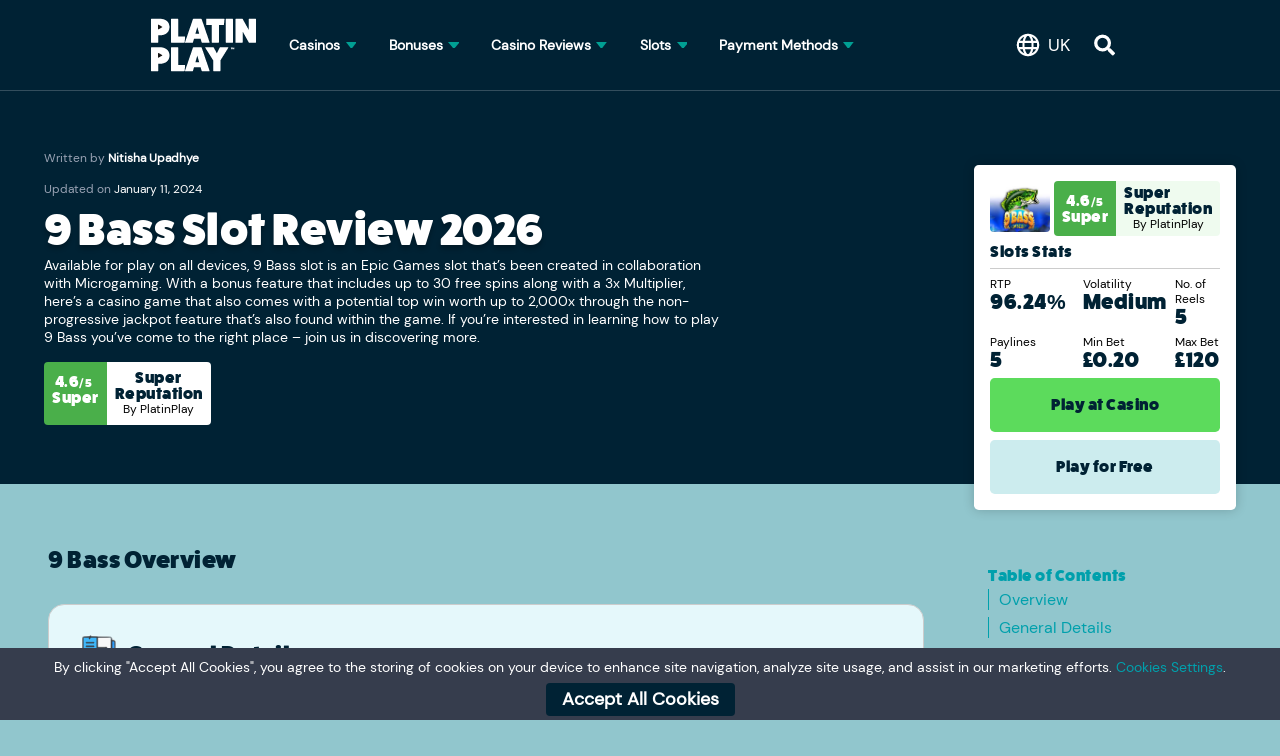

--- FILE ---
content_type: text/html; charset=UTF-8
request_url: https://www.platinplay.com/slots/9-bass
body_size: 16795
content:
<!doctype html>
<html lang="en">
  <head>
      <meta charset="utf-8">
      <meta http-equiv="x-ua-compatible" content="ie=edge">
      <meta name="viewport" content="width=device-width, initial-scale=1, shrink-to-fit=no">
      <meta name="theme-color" content="#002234">
      <meta name="mobile-web-app-capable" content="yes">
      <meta name="application-name" content="platincasino">
      <meta name="apple-mobile-web-app-capable" content="yes">
      <meta name="apple-mobile-web-app-status-bar-style" content="#002234">
      <meta name="apple-mobile-web-app-title" content="platincasino">
      <link rel="icon" href="/app/uploads/2023/09/cropped-favicon-192x192-1-1.png" sizes="192x192">
      <link rel="apple-touch-icon" href="/app/uploads/2023/09/cropped-favicon-180x180-1-1.png">
      <meta name="msapplication-TileImage" content="/app/app/uploads/2023/09/cropped-favicon-270x270-1-1.png">
      <meta name="google-site-verification" content="3myLI7gFAY5aM1iTcFp0QXrAsaWnZfzwiNqedDlLO68">
      <!-- Google Tag Manager Head -->
      <script>(function(w,d,s,l,i){w[l]=w[l]||[];w[l].push({'gtm.start':
      new Date().getTime(),event:'gtm.js'});var f=d.getElementsByTagName(s)[0],
      j=d.createElement(s),dl=l!='dataLayer'?'&l='+l:'';j.async=true;j.src=
      'https://www.googletagmanager.com/gtm.js?id='+i+dl;f.parentNode.insertBefore(j,f);
      })(window,document,'script','dataLayer','GTM-WCCWM7V');</script>
      <!-- End Google Tag Manager -->
      <!-- Google tag (gtag.js) -->
      <script async src="https://www.googletagmanager.com/gtag/js?id=G-Y930M45JD9"></script>
      <script>
        window.dataLayer = window.dataLayer || [];
        function gtag(){dataLayer.push(arguments);}
        gtag('js', new Date());

        gtag('config', 'G-Y930M45JD9');
      </script>
      <meta name='robots' content='index, follow, max-image-preview:large, max-snippet:-1, max-video-preview:-1' />
<link rel="alternate" hreflang="en" href="https://www.platinplay.com/slots/9-bass" />
<link rel="alternate" hreflang="x-default" href="https://www.platinplay.com/slots/9-bass" />

	<!-- This site is optimized with the Yoast SEO plugin v20.13 - https://yoast.com/wordpress/plugins/seo/ -->
	<title>9 Bass Slot Review 2026 | Microgaming</title>
	<meta name="description" content="Microgaming’s 9 Bass Slot with 5 Reels and with 20 Paylines. The 9 Bass RTP of 96.24% is way above average. " />
	<link rel="canonical" href="https://www.platinplay.com/slots/9-bass" />
	<meta property="og:locale" content="en_US" />
	<meta property="og:type" content="article" />
	<meta property="og:title" content="9 Bass Slot Review 2026 | Microgaming" />
	<meta property="og:description" content="Microgaming’s 9 Bass Slot with 5 Reels and with 20 Paylines. The 9 Bass RTP of 96.24% is way above average. " />
	<meta property="og:url" content="https://www.platinplay.com/slots/9-bass" />
	<meta property="og:site_name" content="platinplay.com" />
	<meta property="article:modified_time" content="2024-01-11T08:03:48+00:00" />
	<meta property="og:image" content="http://www.platinplay.com/app/uploads/2024/01/9-Bass-Symbols.jpg" />
	<meta name="twitter:card" content="summary_large_image" />
	<meta name="twitter:label1" content="Est. reading time" />
	<meta name="twitter:data1" content="4 minutes" />
	<!-- / Yoast SEO plugin. -->


<style id='safe-svg-svg-icon-style-inline-css'>
.safe-svg-cover .safe-svg-inside{display:inline-block;max-width:100%}.safe-svg-cover svg{height:100%;max-height:100%;max-width:100%;width:100%}

</style>
<link rel='stylesheet' id='popup-css' href='https://www.platinplay.com/app/themes/platincasino/resources/styles/commissions.css?ver=6.1.1' media='all' />
<link rel='stylesheet' id='app/0-css' href='https://www.platinplay.com/app/themes/platincasino/public/css/app.6fd481.css' media='all' />
<link rel="https://api.w.org/" href="https://www.platinplay.com/wp-json/" /><link rel="alternate" type="application/json" href="https://www.platinplay.com/wp-json/wp/v2/games/10163" /><link rel="EditURI" type="application/rsd+xml" title="RSD" href="https://www.platinplay.com/wp/xmlrpc.php?rsd" />
<link rel="wlwmanifest" type="application/wlwmanifest+xml" href="https://www.platinplay.com/wp/wp-includes/wlwmanifest.xml" />
<meta name="generator" content="WordPress 6.1.1" />
<link rel='shortlink' href='https://www.platinplay.com/?p=10163' />
<link rel="alternate" type="application/json+oembed" href="https://www.platinplay.com/wp-json/oembed/1.0/embed?url=https%3A%2F%2Fwww.platinplay.com%2Fslots%2F9-bass" />
<link rel="alternate" type="text/xml+oembed" href="https://www.platinplay.com/wp-json/oembed/1.0/embed?url=https%3A%2F%2Fwww.platinplay.com%2Fslots%2F9-bass&#038;format=xml" />
<meta name="generator" content="WPML ver:4.6.6 stt:1,3;" />

      <link rel="preload" href="https://www.platinplay.com/app/themes/platincasino/public/fonts/DMSans-Regular.bcd077.woff2" as="font" type="font/woff2" crossorigin>
      <link rel="preload" href="https://www.platinplay.com/app/themes/platincasino/public/fonts/FatFrank.6b3ca8.ttf" as="font" type="font/ttf" crossorigin>
      <style>
        @font-face {
          font-family: 'DM Sans';
          src: url(https://www.platinplay.com/app/themes/platincasino/public/fonts/DMSans-Regular.bcd077.woff2) format('woff2'),
               url(https://www.platinplay.com/app/themes/platincasino/public/fonts/DMSans-Regular.e81030.woff) format('woff');
          font-style: normal;
          font-weight: 400;
          font-display: swap;
        }

        @font-face {
          font-family: 'FatFrank';
          src:
            url(https://www.platinplay.com/app/themes/platincasino/public/fonts/FatFrank.6b3ca8.ttf) format('truetype');
          font-style: normal;
          font-weight: 900;
          font-display: swap;
        }
      </style>
  </head>

  <body class="games-template-default single single-games postid-10163 wp-embed-responsive 9-bass">
    <!-- Google Tag Manager (noscript) Body -->
    <noscript><iframe src="https://www.googletagmanager.com/ns.html?id=GTM-WCCWM7V"
    height="0" width="0" style="display:none;visibility:hidden"></iframe></noscript>
    <!-- End Google Tag Manager (noscript) -->
    <svg xmlns="http://www.w3.org/2000/svg" viewBox="0 0 0 0" width="0" height="0" focusable="false" role="none" style="visibility: hidden; position: absolute; left: -9999px; overflow: hidden;" ><defs><filter id="wp-duotone-dark-grayscale"><feColorMatrix color-interpolation-filters="sRGB" type="matrix" values=" .299 .587 .114 0 0 .299 .587 .114 0 0 .299 .587 .114 0 0 .299 .587 .114 0 0 " /><feComponentTransfer color-interpolation-filters="sRGB" ><feFuncR type="table" tableValues="0 0.49803921568627" /><feFuncG type="table" tableValues="0 0.49803921568627" /><feFuncB type="table" tableValues="0 0.49803921568627" /><feFuncA type="table" tableValues="1 1" /></feComponentTransfer><feComposite in2="SourceGraphic" operator="in" /></filter></defs></svg><svg xmlns="http://www.w3.org/2000/svg" viewBox="0 0 0 0" width="0" height="0" focusable="false" role="none" style="visibility: hidden; position: absolute; left: -9999px; overflow: hidden;" ><defs><filter id="wp-duotone-grayscale"><feColorMatrix color-interpolation-filters="sRGB" type="matrix" values=" .299 .587 .114 0 0 .299 .587 .114 0 0 .299 .587 .114 0 0 .299 .587 .114 0 0 " /><feComponentTransfer color-interpolation-filters="sRGB" ><feFuncR type="table" tableValues="0 1" /><feFuncG type="table" tableValues="0 1" /><feFuncB type="table" tableValues="0 1" /><feFuncA type="table" tableValues="1 1" /></feComponentTransfer><feComposite in2="SourceGraphic" operator="in" /></filter></defs></svg><svg xmlns="http://www.w3.org/2000/svg" viewBox="0 0 0 0" width="0" height="0" focusable="false" role="none" style="visibility: hidden; position: absolute; left: -9999px; overflow: hidden;" ><defs><filter id="wp-duotone-purple-yellow"><feColorMatrix color-interpolation-filters="sRGB" type="matrix" values=" .299 .587 .114 0 0 .299 .587 .114 0 0 .299 .587 .114 0 0 .299 .587 .114 0 0 " /><feComponentTransfer color-interpolation-filters="sRGB" ><feFuncR type="table" tableValues="0.54901960784314 0.98823529411765" /><feFuncG type="table" tableValues="0 1" /><feFuncB type="table" tableValues="0.71764705882353 0.25490196078431" /><feFuncA type="table" tableValues="1 1" /></feComponentTransfer><feComposite in2="SourceGraphic" operator="in" /></filter></defs></svg><svg xmlns="http://www.w3.org/2000/svg" viewBox="0 0 0 0" width="0" height="0" focusable="false" role="none" style="visibility: hidden; position: absolute; left: -9999px; overflow: hidden;" ><defs><filter id="wp-duotone-blue-red"><feColorMatrix color-interpolation-filters="sRGB" type="matrix" values=" .299 .587 .114 0 0 .299 .587 .114 0 0 .299 .587 .114 0 0 .299 .587 .114 0 0 " /><feComponentTransfer color-interpolation-filters="sRGB" ><feFuncR type="table" tableValues="0 1" /><feFuncG type="table" tableValues="0 0.27843137254902" /><feFuncB type="table" tableValues="0.5921568627451 0.27843137254902" /><feFuncA type="table" tableValues="1 1" /></feComponentTransfer><feComposite in2="SourceGraphic" operator="in" /></filter></defs></svg><svg xmlns="http://www.w3.org/2000/svg" viewBox="0 0 0 0" width="0" height="0" focusable="false" role="none" style="visibility: hidden; position: absolute; left: -9999px; overflow: hidden;" ><defs><filter id="wp-duotone-midnight"><feColorMatrix color-interpolation-filters="sRGB" type="matrix" values=" .299 .587 .114 0 0 .299 .587 .114 0 0 .299 .587 .114 0 0 .299 .587 .114 0 0 " /><feComponentTransfer color-interpolation-filters="sRGB" ><feFuncR type="table" tableValues="0 0" /><feFuncG type="table" tableValues="0 0.64705882352941" /><feFuncB type="table" tableValues="0 1" /><feFuncA type="table" tableValues="1 1" /></feComponentTransfer><feComposite in2="SourceGraphic" operator="in" /></filter></defs></svg><svg xmlns="http://www.w3.org/2000/svg" viewBox="0 0 0 0" width="0" height="0" focusable="false" role="none" style="visibility: hidden; position: absolute; left: -9999px; overflow: hidden;" ><defs><filter id="wp-duotone-magenta-yellow"><feColorMatrix color-interpolation-filters="sRGB" type="matrix" values=" .299 .587 .114 0 0 .299 .587 .114 0 0 .299 .587 .114 0 0 .299 .587 .114 0 0 " /><feComponentTransfer color-interpolation-filters="sRGB" ><feFuncR type="table" tableValues="0.78039215686275 1" /><feFuncG type="table" tableValues="0 0.94901960784314" /><feFuncB type="table" tableValues="0.35294117647059 0.47058823529412" /><feFuncA type="table" tableValues="1 1" /></feComponentTransfer><feComposite in2="SourceGraphic" operator="in" /></filter></defs></svg><svg xmlns="http://www.w3.org/2000/svg" viewBox="0 0 0 0" width="0" height="0" focusable="false" role="none" style="visibility: hidden; position: absolute; left: -9999px; overflow: hidden;" ><defs><filter id="wp-duotone-purple-green"><feColorMatrix color-interpolation-filters="sRGB" type="matrix" values=" .299 .587 .114 0 0 .299 .587 .114 0 0 .299 .587 .114 0 0 .299 .587 .114 0 0 " /><feComponentTransfer color-interpolation-filters="sRGB" ><feFuncR type="table" tableValues="0.65098039215686 0.40392156862745" /><feFuncG type="table" tableValues="0 1" /><feFuncB type="table" tableValues="0.44705882352941 0.4" /><feFuncA type="table" tableValues="1 1" /></feComponentTransfer><feComposite in2="SourceGraphic" operator="in" /></filter></defs></svg><svg xmlns="http://www.w3.org/2000/svg" viewBox="0 0 0 0" width="0" height="0" focusable="false" role="none" style="visibility: hidden; position: absolute; left: -9999px; overflow: hidden;" ><defs><filter id="wp-duotone-blue-orange"><feColorMatrix color-interpolation-filters="sRGB" type="matrix" values=" .299 .587 .114 0 0 .299 .587 .114 0 0 .299 .587 .114 0 0 .299 .587 .114 0 0 " /><feComponentTransfer color-interpolation-filters="sRGB" ><feFuncR type="table" tableValues="0.098039215686275 1" /><feFuncG type="table" tableValues="0 0.66274509803922" /><feFuncB type="table" tableValues="0.84705882352941 0.41960784313725" /><feFuncA type="table" tableValues="1 1" /></feComponentTransfer><feComposite in2="SourceGraphic" operator="in" /></filter></defs></svg>    
    <div id="app">
      <header class="mega-menu d-flex position-relative bg-primary-dark navbar-expand-lg navbar-dark px-4 mt-0">
    <div class="container col-sm-10 col-12 justify-content-center">
        <div class="w-100">
            <div class="col-lg-12 d-flex mega-menu__container justify-content-between">  
                <nav class="d-none d-lg-flex">
                    <div class="d-flex">
                        <a class="d-none d-lg-flex" href="https://www.platinplay.com/">
                            <img src="https://www.platinplay.com/app/themes/platincasino/public/images/platinplay.b2a4e0.svg" alt="Platincasino" width="105" height="46">
                        </a>
                        <ul class="mega-menu__desktop-nav-menu d-flex m-0 px-4">
                                                                                            <li id="menu-6"
                                    class="mega-menu__menu-item d-flex align-items-center fs-14 ">
                                    <a class="d-flex align-items-center justify-content-center w-100 text-white text-decoration-none fw-bold text-center h-100 m-0 ps-2 pe-4"
                                        href="https://www.platinplay.com/casinos/"><span> Casinos</span></a>
                                                                            <ul
                                            class="mega-menu__desktop-nav-sub-menu container mega-menu__desktop-nav-sub-menu--level-0 list-unstyled pt-2 p-0">
                                            <div class="container">
                                                <div class="row justify-content-center">
                                                    <div
                                                        class="col-lg-12 mega-menu__desktop-nav-sub-menu-container mega-menu__desktop-nav-sub-menu-container--level-0">
                                                                                                                    <li class="mega-menu__menu-item py-2 fw-bold fst-italic">
                                                                                                                                <a class="fs-14 fw-bold text-decoration-none" href="https://www.platinplay.com/casinos/new">
                                                                                                                                    New Casinos
                                                                </a>
                                                                                                                            </li>
                                                                                                                    <li class="mega-menu__menu-item py-2 fw-bold fst-italic">
                                                                                                                                <a class="fs-14 fw-bold text-decoration-none" href="https://www.platinplay.com/mobile-casino-sites">
                                                                                                                                    Mobile Casinos
                                                                </a>
                                                                                                                            </li>
                                                                                                                    <li class="mega-menu__menu-item py-2 fw-bold fst-italic">
                                                                                                                                <a class="fs-14 fw-bold text-decoration-none" href="https://www.platinplay.com/casinos/live">
                                                                                                                                    Live Casinos
                                                                </a>
                                                                                                                            </li>
                                                                                                                    <li class="mega-menu__menu-item py-2 fw-bold fst-italic">
                                                                                                                                <a class="fs-14 fw-bold text-decoration-none" href="https://www.platinplay.com/casinos/roulette">
                                                                                                                                    Roulette Casinos
                                                                </a>
                                                                                                                            </li>
                                                                                                                    <li class="mega-menu__menu-item py-2 fw-bold fst-italic">
                                                                                                                                <a class="fs-14 fw-bold text-decoration-none" href="https://www.platinplay.com/casinos/blackjack">
                                                                                                                                    Blackjack Casinos
                                                                </a>
                                                                                                                            </li>
                                                                                                                    <li class="mega-menu__menu-item py-2 fw-bold fst-italic">
                                                                                                                                <a class="fs-14 fw-bold text-decoration-none" href="https://www.platinplay.com/casinos/baccarat">
                                                                                                                                    Baccarat Casinos
                                                                </a>
                                                                                                                            </li>
                                                                                                                    <li class="mega-menu__menu-item py-2 fw-bold fst-italic">
                                                                                                                                <a class="fs-14 fw-bold text-decoration-none" href="https://www.platinplay.com/real-money">
                                                                                                                                    Real Money Online Casinos
                                                                </a>
                                                                                                                            </li>
                                                                                                                    <li class="mega-menu__menu-item py-2 fw-bold fst-italic">
                                                                                                                                <a class="fs-14 fw-bold text-decoration-none" href="https://www.platinplay.com/casinos/crash-gambling">
                                                                                                                                    Crash Gambling
                                                                </a>
                                                                                                                            </li>
                                                                                                                    <li class="mega-menu__menu-item py-2 fw-bold fst-italic">
                                                                                                                                <a class="fs-14 fw-bold text-decoration-none" href="https://www.platinplay.com/casinos/best-payouts">
                                                                                                                                    Best Payout Casinos
                                                                </a>
                                                                                                                            </li>
                                                                                                                    <li class="mega-menu__menu-item py-2 fw-bold fst-italic">
                                                                                                                                <a class="fs-14 fw-bold text-decoration-none" href="https://www.platinplay.com/casinos/fast-payouts">
                                                                                                                                    Fast Payout Casinos
                                                                </a>
                                                                                                                            </li>
                                                                                                                    <li class="mega-menu__menu-item py-2 fw-bold fst-italic">
                                                                                                                                <a class="fs-14 fw-bold text-decoration-none" href="https://www.platinplay.com/casinos/game-shows">
                                                                                                                                    Live Game Show Casinos 
                                                                </a>
                                                                                                                            </li>
                                                                                                                    <li class="mega-menu__menu-item py-2 fw-bold fst-italic">
                                                                                                                                <a class="fs-14 fw-bold text-decoration-none" href="https://www.platinplay.com/casinos/software">
                                                                                                                                    Software
                                                                </a>
                                                                                                                            </li>
                                                                                                            </div>
                                                </div>
                                            </div>
                                        </ul>
                                                                    </li>
                                                                                            <li id="menu-1648"
                                    class="mega-menu__menu-item d-flex align-items-center fs-14 ">
                                    <a class="d-flex align-items-center justify-content-center w-100 text-white text-decoration-none fw-bold text-center h-100 m-0 ps-2 pe-4"
                                        href="https://www.platinplay.com/casinos/bonus"><span> Bonuses</span></a>
                                                                            <ul
                                            class="mega-menu__desktop-nav-sub-menu container mega-menu__desktop-nav-sub-menu--level-0 list-unstyled pt-2 p-0">
                                            <div class="container">
                                                <div class="row justify-content-center">
                                                    <div
                                                        class="col-lg-12 mega-menu__desktop-nav-sub-menu-container mega-menu__desktop-nav-sub-menu-container--level-0">
                                                                                                                    <li class="mega-menu__menu-item py-2 fw-bold fst-italic">
                                                                                                                                <a class="fs-14 fw-bold text-decoration-none" href="https://www.platinplay.com/casinos/bonus/welcome-bonuses">
                                                                                                                                    Welcome Bonuses
                                                                </a>
                                                                                                                            </li>
                                                                                                                    <li class="mega-menu__menu-item py-2 fw-bold fst-italic">
                                                                                                                                <a class="fs-14 fw-bold text-decoration-none" href="https://www.platinplay.com/no-wagering-casino-bonuses">
                                                                                                                                    No Wagering Casino Bonuses
                                                                </a>
                                                                                                                            </li>
                                                                                                                    <li class="mega-menu__menu-item py-2 fw-bold fst-italic">
                                                                                                                                <a class="fs-14 fw-bold text-decoration-none" href="https://www.platinplay.com/casinos/bonus">
                                                                                                                                    Best Casino Bonuses
                                                                </a>
                                                                                                                            </li>
                                                                                                                    <li class="mega-menu__menu-item py-2 fw-bold fst-italic">
                                                                                                                                <a class="fs-14 fw-bold text-decoration-none" href="https://www.platinplay.com/casinos/bonus/slots">
                                                                                                                                    Best Slot Bonuses
                                                                </a>
                                                                                                                            </li>
                                                                                                                    <li class="mega-menu__menu-item py-2 fw-bold fst-italic">
                                                                                                                                <a class="fs-14 fw-bold text-decoration-none" href="https://www.platinplay.com/casinos/bonus/live">
                                                                                                                                    Live Casino Bonuses UK
                                                                </a>
                                                                                                                            </li>
                                                                                                                    <li class="mega-menu__menu-item py-2 fw-bold fst-italic">
                                                                                                                                <a class="fs-14 fw-bold text-decoration-none" href="https://www.platinplay.com/casinos/bonus/no-deposit">
                                                                                                                                    No Deposit Bonuses
                                                                </a>
                                                                                                                            </li>
                                                                                                            </div>
                                                </div>
                                            </div>
                                        </ul>
                                                                    </li>
                                                                                            <li id="menu-1620"
                                    class="mega-menu__menu-item d-flex align-items-center fs-14 ">
                                    <a class="d-flex align-items-center justify-content-center w-100 text-white text-decoration-none fw-bold text-center h-100 m-0 ps-2 pe-4"
                                        href="https://www.platinplay.com/casino-reviews"><span> Casino Reviews</span></a>
                                                                            <ul
                                            class="mega-menu__desktop-nav-sub-menu container mega-menu__desktop-nav-sub-menu--level-0 list-unstyled pt-2 p-0">
                                            <div class="container">
                                                <div class="row justify-content-center">
                                                    <div
                                                        class="col-lg-12 mega-menu__desktop-nav-sub-menu-container mega-menu__desktop-nav-sub-menu-container--level-0">
                                                                                                                    <li class="mega-menu__menu-item py-2 fw-bold fst-italic">
                                                                                                                                <a class="fs-14 fw-bold text-decoration-none" href="https://www.platinplay.com/casino-reviews/all-british-casino">
                                                                                                                                    All British Casino Review
                                                                </a>
                                                                                                                            </li>
                                                                                                                    <li class="mega-menu__menu-item py-2 fw-bold fst-italic">
                                                                                                                                <a class="fs-14 fw-bold text-decoration-none" href="https://www.platinplay.com/casino-reviews/casumo">
                                                                                                                                    Casumo Casino Review
                                                                </a>
                                                                                                                            </li>
                                                                                                                    <li class="mega-menu__menu-item py-2 fw-bold fst-italic">
                                                                                                                                <a class="fs-14 fw-bold text-decoration-none" href="https://www.platinplay.com/casino-reviews/heyspin">
                                                                                                                                    HeySpin Casino Review
                                                                </a>
                                                                                                                            </li>
                                                                                                                    <li class="mega-menu__menu-item py-2 fw-bold fst-italic">
                                                                                                                                <a class="fs-14 fw-bold text-decoration-none" href="https://www.platinplay.com/casino-reviews/jackie-jackpot">
                                                                                                                                    Jackie Jackpot Casino Review
                                                                </a>
                                                                                                                            </li>
                                                                                                                    <li class="mega-menu__menu-item py-2 fw-bold fst-italic">
                                                                                                                                <a class="fs-14 fw-bold text-decoration-none" href="https://www.platinplay.com/casino-reviews/kwiff">
                                                                                                                                    Kwiff Casino Review
                                                                </a>
                                                                                                                            </li>
                                                                                                                    <li class="mega-menu__menu-item py-2 fw-bold fst-italic">
                                                                                                                                <a class="fs-14 fw-bold text-decoration-none" href="https://www.platinplay.com/casino-reviews/knightslots">
                                                                                                                                    Knightslots Casino Review
                                                                </a>
                                                                                                                            </li>
                                                                                                                    <li class="mega-menu__menu-item py-2 fw-bold fst-italic">
                                                                                                                                <a class="fs-14 fw-bold text-decoration-none" href="https://www.platinplay.com/casino-reviews/luckster">
                                                                                                                                    Luckster Casino Review
                                                                </a>
                                                                                                                            </li>
                                                                                                                    <li class="mega-menu__menu-item py-2 fw-bold fst-italic">
                                                                                                                                <a class="fs-14 fw-bold text-decoration-none" href="https://www.platinplay.com/casino-reviews/magicred">
                                                                                                                                    MagicRed Casino Review
                                                                </a>
                                                                                                                            </li>
                                                                                                                    <li class="mega-menu__menu-item py-2 fw-bold fst-italic">
                                                                                                                                <a class="fs-14 fw-bold text-decoration-none" href="https://www.platinplay.com/casino-reviews/mrq">
                                                                                                                                    MrQ Casino Review
                                                                </a>
                                                                                                                            </li>
                                                                                                                    <li class="mega-menu__menu-item py-2 fw-bold fst-italic">
                                                                                                                                <a class="fs-14 fw-bold text-decoration-none" href="https://www.platinplay.com/casino-reviews/playojo">
                                                                                                                                    PlayOJO Casino Review
                                                                </a>
                                                                                                                            </li>
                                                                                                                    <li class="mega-menu__menu-item py-2 fw-bold fst-italic">
                                                                                                                                <a class="fs-14 fw-bold text-decoration-none" href="https://www.platinplay.com/casino-reviews/rhino-bet">
                                                                                                                                    Rhino Bet Casino Review
                                                                </a>
                                                                                                                            </li>
                                                                                                                    <li class="mega-menu__menu-item py-2 fw-bold fst-italic">
                                                                                                                                <a class="fs-14 fw-bold text-decoration-none" href="https://www.platinplay.com/casino-reviews/slo7s">
                                                                                                                                    Slo7s Casino Review
                                                                </a>
                                                                                                                            </li>
                                                                                                                    <li class="mega-menu__menu-item py-2 fw-bold fst-italic">
                                                                                                                                <a class="fs-14 fw-bold text-decoration-none" href="https://www.platinplay.com/casino-reviews/slotstars">
                                                                                                                                    Slotstars Casino Review
                                                                </a>
                                                                                                                            </li>
                                                                                                                    <li class="mega-menu__menu-item py-2 fw-bold fst-italic">
                                                                                                                                <a class="fs-14 fw-bold text-decoration-none" href="https://www.platinplay.com/casino-reviews/trada-casino">
                                                                                                                                    Trada Casino Review
                                                                </a>
                                                                                                                            </li>
                                                                                                                    <li class="mega-menu__menu-item py-2 fw-bold fst-italic">
                                                                                                                                <a class="fs-14 fw-bold text-decoration-none" href="https://www.platinplay.com/casino-reviews/vegasland">
                                                                                                                                    VegasLand Casino Review
                                                                </a>
                                                                                                                            </li>
                                                                                                            </div>
                                                </div>
                                            </div>
                                        </ul>
                                                                    </li>
                                                                                            <li id="menu-1619"
                                    class="mega-menu__menu-item d-flex align-items-center fs-14 ">
                                    <a class="d-flex align-items-center justify-content-center w-100 text-white text-decoration-none fw-bold text-center h-100 m-0 ps-2 pe-4"
                                        href="https://www.platinplay.com/slots"><span> Slots</span></a>
                                                                            <ul
                                            class="mega-menu__desktop-nav-sub-menu container mega-menu__desktop-nav-sub-menu--level-0 list-unstyled pt-2 p-0">
                                            <div class="container">
                                                <div class="row justify-content-center">
                                                    <div
                                                        class="col-lg-12 mega-menu__desktop-nav-sub-menu-container mega-menu__desktop-nav-sub-menu-container--level-0">
                                                                                                                    <li class="mega-menu__menu-item py-2 fw-bold fst-italic">
                                                                                                                                <a class="fs-14 fw-bold text-decoration-none" href="https://www.platinplay.com/slots/new">
                                                                                                                                    New Slot Sites UK
                                                                </a>
                                                                                                                            </li>
                                                                                                                    <li class="mega-menu__menu-item py-2 fw-bold fst-italic">
                                                                                                                                <a class="fs-14 fw-bold text-decoration-none" href="https://www.platinplay.com/slots/themes">
                                                                                                                                    Slot Themes
                                                                </a>
                                                                                                                            </li>
                                                                                                                    <li class="mega-menu__menu-item py-2 fw-bold fst-italic">
                                                                                                                                <a class="fs-14 fw-bold text-decoration-none" href="https://www.platinplay.com/slots/big-bass-bonanza">
                                                                                                                                    Big Bass Bonanza Review
                                                                </a>
                                                                                                                            </li>
                                                                                                                    <li class="mega-menu__menu-item py-2 fw-bold fst-italic">
                                                                                                                                <a class="fs-14 fw-bold text-decoration-none" href="https://www.platinplay.com/slots/big-bass-bonanza-megaways">
                                                                                                                                    Big Bass Bonanza Megaways
                                                                </a>
                                                                                                                            </li>
                                                                                                                    <li class="mega-menu__menu-item py-2 fw-bold fst-italic">
                                                                                                                                <a class="fs-14 fw-bold text-decoration-none" href="https://www.platinplay.com/slots/book-of-dead">
                                                                                                                                    Book of Dead Review
                                                                </a>
                                                                                                                            </li>
                                                                                                                    <li class="mega-menu__menu-item py-2 fw-bold fst-italic">
                                                                                                                                <a class="fs-14 fw-bold text-decoration-none" href="https://www.platinplay.com/slots/gonzos-quest">
                                                                                                                                    Gonzo&#039;s Quest Review
                                                                </a>
                                                                                                                            </li>
                                                                                                                    <li class="mega-menu__menu-item py-2 fw-bold fst-italic">
                                                                                                                                <a class="fs-14 fw-bold text-decoration-none" href="https://www.platinplay.com/slots/9-pots-of-gold">
                                                                                                                                    9 Pots of Gold Review
                                                                </a>
                                                                                                                            </li>
                                                                                                                    <li class="mega-menu__menu-item py-2 fw-bold fst-italic">
                                                                                                                                <a class="fs-14 fw-bold text-decoration-none" href="https://www.platinplay.com/slots/immortal-romance">
                                                                                                                                    Immortal Romance Review
                                                                </a>
                                                                                                                            </li>
                                                                                                                    <li class="mega-menu__menu-item py-2 fw-bold fst-italic">
                                                                                                                                <a class="fs-14 fw-bold text-decoration-none" href="https://www.platinplay.com/slots/blood-suckers-ii">
                                                                                                                                    Blood Suckers 2 Review
                                                                </a>
                                                                                                                            </li>
                                                                                                                    <li class="mega-menu__menu-item py-2 fw-bold fst-italic">
                                                                                                                                <a class="fs-14 fw-bold text-decoration-none" href="https://www.platinplay.com/slots/energoonz">
                                                                                                                                    Energoonz Review
                                                                </a>
                                                                                                                            </li>
                                                                                                                    <li class="mega-menu__menu-item py-2 fw-bold fst-italic">
                                                                                                                                <a class="fs-14 fw-bold text-decoration-none" href="https://www.platinplay.com/slots/jammin-jars">
                                                                                                                                    Jammin Jars Review
                                                                </a>
                                                                                                                            </li>
                                                                                                            </div>
                                                </div>
                                            </div>
                                        </ul>
                                                                    </li>
                                                                                            <li id="menu-2228"
                                    class="mega-menu__menu-item d-flex align-items-center fs-14 ">
                                    <a class="d-flex align-items-center justify-content-center w-100 text-white text-decoration-none fw-bold text-center h-100 m-0 ps-2 pe-4"
                                        href="https://www.platinplay.com/casinos/payments"><span> Payment Methods</span></a>
                                                                            <ul
                                            class="mega-menu__desktop-nav-sub-menu container mega-menu__desktop-nav-sub-menu--level-0 list-unstyled pt-2 p-0">
                                            <div class="container">
                                                <div class="row justify-content-center">
                                                    <div
                                                        class="col-lg-12 mega-menu__desktop-nav-sub-menu-container mega-menu__desktop-nav-sub-menu-container--level-0">
                                                                                                                    <li class="mega-menu__menu-item py-2 fw-bold fst-italic">
                                                                                                                                <a class="fs-14 fw-bold text-decoration-none" href="https://www.platinplay.com/casinos/payments/amazon-pay">
                                                                                                                                    Amazon Pay Casinos
                                                                </a>
                                                                                                                            </li>
                                                                                                                    <li class="mega-menu__menu-item py-2 fw-bold fst-italic">
                                                                                                                                <a class="fs-14 fw-bold text-decoration-none" href="https://www.platinplay.com/casinos/payments/amex">
                                                                                                                                    AMEX Casinos
                                                                </a>
                                                                                                                            </li>
                                                                                                                    <li class="mega-menu__menu-item py-2 fw-bold fst-italic">
                                                                                                                                <a class="fs-14 fw-bold text-decoration-none" href="https://www.platinplay.com/casinos/payments/apple-pay">
                                                                                                                                    Apple Pay Casinos
                                                                </a>
                                                                                                                            </li>
                                                                                                                    <li class="mega-menu__menu-item py-2 fw-bold fst-italic">
                                                                                                                                <a class="fs-14 fw-bold text-decoration-none" href="https://www.platinplay.com/casinos/payments/astropay">
                                                                                                                                    AstroPay Casinos
                                                                </a>
                                                                                                                            </li>
                                                                                                                    <li class="mega-menu__menu-item py-2 fw-bold fst-italic">
                                                                                                                                <a class="fs-14 fw-bold text-decoration-none" href="https://www.platinplay.com/casinos/payments/bank-transfer">
                                                                                                                                    Bank Transfer Casinos
                                                                </a>
                                                                                                                            </li>
                                                                                                                    <li class="mega-menu__menu-item py-2 fw-bold fst-italic">
                                                                                                                                <a class="fs-14 fw-bold text-decoration-none" href="https://www.platinplay.com/casinos/payments/boku">
                                                                                                                                    Boku Casinos
                                                                </a>
                                                                                                                            </li>
                                                                                                                    <li class="mega-menu__menu-item py-2 fw-bold fst-italic">
                                                                                                                                <a class="fs-14 fw-bold text-decoration-none" href="https://www.platinplay.com/casinos/payments/debit-cards">
                                                                                                                                    Debit Card Casinos
                                                                </a>
                                                                                                                            </li>
                                                                                                                    <li class="mega-menu__menu-item py-2 fw-bold fst-italic">
                                                                                                                                <a class="fs-14 fw-bold text-decoration-none" href="https://www.platinplay.com/casinos/payments/payz">
                                                                                                                                    ecoPayz Casinos
                                                                </a>
                                                                                                                            </li>
                                                                                                                    <li class="mega-menu__menu-item py-2 fw-bold fst-italic">
                                                                                                                                <a class="fs-14 fw-bold text-decoration-none" href="https://www.platinplay.com/casinos/payments/mastercard">
                                                                                                                                    Casinos Mastercard
                                                                </a>
                                                                                                                            </li>
                                                                                                                    <li class="mega-menu__menu-item py-2 fw-bold fst-italic">
                                                                                                                                <a class="fs-14 fw-bold text-decoration-none" href="https://www.platinplay.com/casinos/payments/muchbetter">
                                                                                                                                    MuchBetter Casinos
                                                                </a>
                                                                                                                            </li>
                                                                                                                    <li class="mega-menu__menu-item py-2 fw-bold fst-italic">
                                                                                                                                <a class="fs-14 fw-bold text-decoration-none" href="https://www.platinplay.com/casinos/payments/neteller">
                                                                                                                                    Neteller Casinos
                                                                </a>
                                                                                                                            </li>
                                                                                                                    <li class="mega-menu__menu-item py-2 fw-bold fst-italic">
                                                                                                                                <a class="fs-14 fw-bold text-decoration-none" href="https://www.platinplay.com/casinos/payments/payforit">
                                                                                                                                    Payforit Casinos
                                                                </a>
                                                                                                                            </li>
                                                                                                                    <li class="mega-menu__menu-item py-2 fw-bold fst-italic">
                                                                                                                                <a class="fs-14 fw-bold text-decoration-none" href="https://www.platinplay.com/casinos/payments/pay-n-play">
                                                                                                                                    Pay N Play Casinos
                                                                </a>
                                                                                                                            </li>
                                                                                                                    <li class="mega-menu__menu-item py-2 fw-bold fst-italic">
                                                                                                                                <a class="fs-14 fw-bold text-decoration-none" href="https://www.platinplay.com/casinos/payments/paypal">
                                                                                                                                    Paypal Casinos
                                                                </a>
                                                                                                                            </li>
                                                                                                                    <li class="mega-menu__menu-item py-2 fw-bold fst-italic">
                                                                                                                                <a class="fs-14 fw-bold text-decoration-none" href="https://www.platinplay.com/casinos/payments/paysafecard">
                                                                                                                                    Paysafecard Casinos
                                                                </a>
                                                                                                                            </li>
                                                                                                                    <li class="mega-menu__menu-item py-2 fw-bold fst-italic">
                                                                                                                                <a class="fs-14 fw-bold text-decoration-none" href="https://www.platinplay.com/casinos/payments/rapid-transfer">
                                                                                                                                    Rapid Transfer Casinos
                                                                </a>
                                                                                                                            </li>
                                                                                                                    <li class="mega-menu__menu-item py-2 fw-bold fst-italic">
                                                                                                                                <a class="fs-14 fw-bold text-decoration-none" href="https://www.platinplay.com/casinos/payments/skrill">
                                                                                                                                    Skrill Casinos
                                                                </a>
                                                                                                                            </li>
                                                                                                                    <li class="mega-menu__menu-item py-2 fw-bold fst-italic">
                                                                                                                                <a class="fs-14 fw-bold text-decoration-none" href="https://www.platinplay.com/casinos/payments/trustly">
                                                                                                                                    Trustly Casinos
                                                                </a>
                                                                                                                            </li>
                                                                                                                    <li class="mega-menu__menu-item py-2 fw-bold fst-italic">
                                                                                                                                <a class="fs-14 fw-bold text-decoration-none" href="https://www.platinplay.com/casinos/payments/visa">
                                                                                                                                    Visa Casinos
                                                                </a>
                                                                                                                            </li>
                                                                                                                    <li class="mega-menu__menu-item py-2 fw-bold fst-italic">
                                                                                                                                <a class="fs-14 fw-bold text-decoration-none" href="https://www.platinplay.com/casinos/payments/zimpler">
                                                                                                                                    Zimpler Casinos
                                                                </a>
                                                                                                                            </li>
                                                                                                            </div>
                                                </div>
                                            </div>
                                        </ul>
                                                                    </li>
                                                    </ul> 
                    </div>
                </nav>
                <a class="d-lg-none d-flex justify-content-center align-items-center" href="https://www.platinplay.com/">
                    <img src="https://www.platinplay.com/app/themes/platincasino/public/images/platinplay.b2a4e0.svg" alt="Platincasino" width="105" height="46">
                </a>
                <div class="position-relative language-container">
                    <div class="d-flex align-items-center h-100" role="button" data-bs-toggle="collapse" data-bs-target="#languageswitcher" style="width: 65px;"
                        aria-expanded="false">
                        <svg xmlns="http://www.w3.org/2000/svg" width="24" height="24" viewBox="0 0 24 24" fill="none" alt="language switcher">
                            <g clip-path="url(#clip0_1142_1079)">
                            <g clip-path="url(#clip1_1142_1079)">
                            <path d="M12 21.1406C12.3252 21.1406 13.1865 20.8242 14.0918 19.0137C14.4785 18.2358 14.8125 17.291 15.0586 16.2188H8.94141C9.1875 17.291 9.52148 18.2358 9.9082 19.0137C10.8135 20.8242 11.6748 21.1406 12 21.1406ZM8.59424 14.1094H15.4058C15.4761 13.437 15.5156 12.7295 15.5156 12C15.5156 11.2705 15.4761 10.563 15.4058 9.89062H8.59424C8.52393 10.563 8.48438 11.2705 8.48438 12C8.48438 12.7295 8.52393 13.437 8.59424 14.1094ZM8.94141 7.78125H15.0586C14.8125 6.70898 14.4785 5.76416 14.0918 4.98633C13.1865 3.17578 12.3252 2.85938 12 2.85938C11.6748 2.85938 10.8135 3.17578 9.9082 4.98633C9.52148 5.76416 9.1875 6.70898 8.94141 7.78125ZM17.5239 9.89062C17.5898 10.5718 17.6206 11.2793 17.6206 12C17.6206 12.7207 17.5854 13.4282 17.5239 14.1094H20.8945C21.0527 13.4326 21.1406 12.7251 21.1406 12C21.1406 11.2749 21.0571 10.5674 20.8945 9.89062H17.5283H17.5239ZM20.1079 7.78125C19.1675 5.9751 17.6426 4.5249 15.7837 3.67676C16.4033 4.80176 16.8955 6.20361 17.2163 7.78125H20.1123H20.1079ZM6.7793 7.78125C7.1001 6.20361 7.59229 4.80615 8.21191 3.67676C6.35303 4.5249 4.82812 5.9751 3.8877 7.78125H6.78369H6.7793ZM3.10547 9.89062C2.94727 10.5674 2.85938 11.2749 2.85938 12C2.85938 12.7251 2.94287 13.4326 3.10547 14.1094H6.47607C6.41016 13.4282 6.3794 12.7207 6.3794 12C6.3794 11.2793 6.41455 10.5718 6.47607 9.89062H3.10547ZM15.7837 20.3232C17.6426 19.4751 19.1675 18.0249 20.1079 16.2188H17.2163C16.8955 17.7964 16.4033 19.1938 15.7837 20.3232ZM8.21631 20.3232C7.59668 19.1982 7.10449 17.7964 6.78369 16.2188H3.8877C4.82812 18.0249 6.35303 19.4751 8.21191 20.3232H8.21631ZM12 23.25C9.01631 23.25 6.15483 22.0647 4.04505 19.955C1.93526 17.8452 0.75 14.9837 0.75 12C0.75 9.01631 1.93526 6.15483 4.04505 4.04505C6.15483 1.93526 9.01631 0.75 12 0.75C14.9837 0.75 17.8452 1.93526 19.955 4.04505C22.0647 6.15483 23.25 9.01631 23.25 12C23.25 14.9837 22.0647 17.8452 19.955 19.955C17.8452 22.0647 14.9837 23.25 12 23.25Z" fill="white"/>
                            </g>
                            </g>
                            <defs>
                            <clipPath id="clip0_1142_1079">
                            <rect width="24" height="24" fill="white"/>
                            </clipPath>
                            <clipPath id="clip1_1142_1079">
                            <rect width="24" height="24" fill="white"/>
                            </clipPath>
                            </defs>
                            </svg>
                        <span class="text-white active-language">UK</span>
                    </div>
                    <div id="languageswitcher" class="language-switcher-container collapse">
                        <div class="container px-0">
                            
<div class="wpml-ls-statics-shortcode_actions wpml-ls wpml-ls-legacy-list-horizontal">
	<ul><li class="wpml-ls-slot-shortcode_actions wpml-ls-item wpml-ls-item-en wpml-ls-current-language wpml-ls-first-item wpml-ls-item-legacy-list-horizontal">
				<a href="https://www.platinplay.com/slots/9-bass" class="wpml-ls-link">
                                                        <img
            class="wpml-ls-flag"
            src="https://www.platinplay.com/app/plugins/sitepress-multilingual-cms/res/flags/en.svg"
            alt=""
            width=18
            height=12
    /><span class="wpml-ls-native">UK</span></a>
			</li><li class="wpml-ls-slot-shortcode_actions wpml-ls-item wpml-ls-item-de wpml-ls-last-item wpml-ls-item-legacy-list-horizontal">
				<a href="https://www.platinplay.com/de" class="wpml-ls-link">
                                                        <img
            class="wpml-ls-flag"
            src="https://www.platinplay.com/app/plugins/sitepress-multilingual-cms/res/flags/de.svg"
            alt=""
            width=18
            height=12
    /><span class="wpml-ls-display">DE</span></a>
			</li></ul>
</div>
                        </div>
                    </div> 
                </div>
                <div class="searchbox position-relative px-4">
  <div class="searchbtn" role="button" data-bs-toggle="collapse" data-bs-target="#mobilecollapseSearchBox"
    aria-expanded="false" aria-controls="collapseSearchBox" aria-label="Search">
    <span class="search-icon"></span>
    <span class="close-icon d-none"></span>
  </div>
</div>
<form role="search" method="get" action="https://www.platinplay.com/" id="mobilecollapseSearchBox" class="container searchbox-input collapse">
  <div class="container px-lg-0 px-4">
    <div class="d-flex position-relative">
      <input  type="search" value="" placeholder="Search &hellip;" name="s" class="flex-grow-1 w-100 mx-2 my-3">
    </div>
  </div>
</form>
                <button class="navbar-toggler border-0 ps-2" type="button" data-bs-toggle="collapse"
                    data-bs-target="#navbarNav" aria-controls="navbarNav" aria-expanded="false"
                    aria-label="Toggle navigation">
                    <span class="navbar-toggler-icon rounded-2"></span>
                    <span class="rounded-2"></span>
                    <span class="rounded-2"></span>
                </button>
                <nav id="navbarNav" class="mega-menu__mobile-nav container translate-x bg-white collapse">
                    <div class="px-4">
                        <div class="">
                            <ul id="#mobile-menu-2228" class="mega-menu__mobile-nav-menu list-unstyled ps-0 pt-4">
                                                                                                        <li id="mobile-menu-6"
                                        class="mega-menu__menu-item position-relative list-unstyled">
                                                                                    <div class="mega-menu__chevron" data-bs-toggle="collapse"
                                                data-bs-target="#mobile-collapse-6"
                                                aria-expanded="false"
                                                aria-controls="mobile-collapse-6"></div>
                                                                                <a class="fs-14 fw-bold text-decoration-none py-1"
                                            href="https://www.platinplay.com/casinos/">Casinos</a>
                                                                                    <ul id="mobile-collapse-6"
                                                class="mega-menu__mobile-nav-sub-menu mega-menu__mobile-nav-sub-menu--level-0 ps-0 collapse"
                                                data-depth="0"
                                                aria-labelledby="mobile-submenu-6"
                                                data-bs-parent="#navbarNav">
                                                <div
                                                    class="mega-menu__mobile-nav-sub-menu-container mega-menu__mobile-nav-sub-menu-container--level-0">
                                                                                                            <li id="mobile-menu-1643"
                                                            class="mega-menu__menu-item position-relative list-unstyled ps-0 py-2">
                                                            <a class="ms-3 fs-14 fw-bold text-decoration-none "
                                                                href="https://www.platinplay.com/casinos/new">
                                                                                                                            New Casinos</a>
                                                                                                                                                                                    </li>
                                                                                                            <li id="mobile-menu-1642"
                                                            class="mega-menu__menu-item position-relative list-unstyled ps-0 py-2">
                                                            <a class="ms-3 fs-14 fw-bold text-decoration-none "
                                                                href="https://www.platinplay.com/mobile-casino-sites">
                                                                                                                            Mobile Casinos</a>
                                                                                                                                                                                    </li>
                                                                                                            <li id="mobile-menu-4830"
                                                            class="mega-menu__menu-item position-relative list-unstyled ps-0 py-2">
                                                            <a class="ms-3 fs-14 fw-bold text-decoration-none "
                                                                href="https://www.platinplay.com/casinos/live">
                                                                                                                            Live Casinos</a>
                                                                                                                                                                                    </li>
                                                                                                            <li id="mobile-menu-1644"
                                                            class="mega-menu__menu-item position-relative list-unstyled ps-0 py-2">
                                                            <a class="ms-3 fs-14 fw-bold text-decoration-none "
                                                                href="https://www.platinplay.com/casinos/roulette">
                                                                                                                            Roulette Casinos</a>
                                                                                                                                                                                    </li>
                                                                                                            <li id="mobile-menu-1641"
                                                            class="mega-menu__menu-item position-relative list-unstyled ps-0 py-2">
                                                            <a class="ms-3 fs-14 fw-bold text-decoration-none "
                                                                href="https://www.platinplay.com/casinos/blackjack">
                                                                                                                            Blackjack Casinos</a>
                                                                                                                                                                                    </li>
                                                                                                            <li id="mobile-menu-1651"
                                                            class="mega-menu__menu-item position-relative list-unstyled ps-0 py-2">
                                                            <a class="ms-3 fs-14 fw-bold text-decoration-none "
                                                                href="https://www.platinplay.com/casinos/baccarat">
                                                                                                                            Baccarat Casinos</a>
                                                                                                                                                                                    </li>
                                                                                                            <li id="mobile-menu-1652"
                                                            class="mega-menu__menu-item position-relative list-unstyled ps-0 py-2">
                                                            <a class="ms-3 fs-14 fw-bold text-decoration-none "
                                                                href="https://www.platinplay.com/real-money">
                                                                                                                            Real Money Online Casinos</a>
                                                                                                                                                                                    </li>
                                                                                                            <li id="mobile-menu-1645"
                                                            class="mega-menu__menu-item position-relative list-unstyled ps-0 py-2">
                                                            <a class="ms-3 fs-14 fw-bold text-decoration-none "
                                                                href="https://www.platinplay.com/casinos/crash-gambling">
                                                                                                                            Crash Gambling</a>
                                                                                                                                                                                    </li>
                                                                                                            <li id="mobile-menu-1640"
                                                            class="mega-menu__menu-item position-relative list-unstyled ps-0 py-2">
                                                            <a class="ms-3 fs-14 fw-bold text-decoration-none "
                                                                href="https://www.platinplay.com/casinos/best-payouts">
                                                                                                                            Best Payout Casinos</a>
                                                                                                                                                                                    </li>
                                                                                                            <li id="mobile-menu-2425"
                                                            class="mega-menu__menu-item position-relative list-unstyled ps-0 py-2">
                                                            <a class="ms-3 fs-14 fw-bold text-decoration-none "
                                                                href="https://www.platinplay.com/casinos/fast-payouts">
                                                                                                                            Fast Payout Casinos</a>
                                                                                                                                                                                    </li>
                                                                                                            <li id="mobile-menu-2823"
                                                            class="mega-menu__menu-item position-relative list-unstyled ps-0 py-2">
                                                            <a class="ms-3 fs-14 fw-bold text-decoration-none "
                                                                href="https://www.platinplay.com/casinos/game-shows">
                                                                                                                            Live Game Show Casinos </a>
                                                                                                                                                                                    </li>
                                                                                                            <li id="mobile-menu-1664"
                                                            class="mega-menu__menu-item position-relative list-unstyled ps-0 py-2">
                                                            <a class="ms-3 fs-14 fw-bold text-decoration-none "
                                                                href="https://www.platinplay.com/casinos/software">
                                                                                                                            Software</a>
                                                                                                                                                                                    </li>
                                                                                                    </div>
                                            </ul>
                                                                            </li>
                                                                                                        <li id="mobile-menu-1648"
                                        class="mega-menu__menu-item position-relative list-unstyled">
                                                                                    <div class="mega-menu__chevron" data-bs-toggle="collapse"
                                                data-bs-target="#mobile-collapse-1648"
                                                aria-expanded="false"
                                                aria-controls="mobile-collapse-1648"></div>
                                                                                <a class="fs-14 fw-bold text-decoration-none py-1"
                                            href="https://www.platinplay.com/casinos/bonus">Bonuses</a>
                                                                                    <ul id="mobile-collapse-1648"
                                                class="mega-menu__mobile-nav-sub-menu mega-menu__mobile-nav-sub-menu--level-0 ps-0 collapse"
                                                data-depth="0"
                                                aria-labelledby="mobile-submenu-1648"
                                                data-bs-parent="#navbarNav">
                                                <div
                                                    class="mega-menu__mobile-nav-sub-menu-container mega-menu__mobile-nav-sub-menu-container--level-0">
                                                                                                            <li id="mobile-menu-11389"
                                                            class="mega-menu__menu-item position-relative list-unstyled ps-0 py-2">
                                                            <a class="ms-3 fs-14 fw-bold text-decoration-none "
                                                                href="https://www.platinplay.com/casinos/bonus/welcome-bonuses">
                                                                                                                            Welcome Bonuses</a>
                                                                                                                                                                                    </li>
                                                                                                            <li id="mobile-menu-11283"
                                                            class="mega-menu__menu-item position-relative list-unstyled ps-0 py-2">
                                                            <a class="ms-3 fs-14 fw-bold text-decoration-none "
                                                                href="https://www.platinplay.com/no-wagering-casino-bonuses">
                                                                                                                            No Wagering Casino Bonuses</a>
                                                                                                                                                                                    </li>
                                                                                                            <li id="mobile-menu-1876"
                                                            class="mega-menu__menu-item position-relative list-unstyled ps-0 py-2">
                                                            <a class="ms-3 fs-14 fw-bold text-decoration-none "
                                                                href="https://www.platinplay.com/casinos/bonus">
                                                                                                                            Best Casino Bonuses</a>
                                                                                                                                                                                    </li>
                                                                                                            <li id="mobile-menu-1877"
                                                            class="mega-menu__menu-item position-relative list-unstyled ps-0 py-2">
                                                            <a class="ms-3 fs-14 fw-bold text-decoration-none "
                                                                href="https://www.platinplay.com/casinos/bonus/slots">
                                                                                                                            Best Slot Bonuses</a>
                                                                                                                                                                                    </li>
                                                                                                            <li id="mobile-menu-2577"
                                                            class="mega-menu__menu-item position-relative list-unstyled ps-0 py-2">
                                                            <a class="ms-3 fs-14 fw-bold text-decoration-none "
                                                                href="https://www.platinplay.com/casinos/bonus/live">
                                                                                                                            Live Casino Bonuses UK</a>
                                                                                                                                                                                    </li>
                                                                                                            <li id="mobile-menu-9193"
                                                            class="mega-menu__menu-item position-relative list-unstyled ps-0 py-2">
                                                            <a class="ms-3 fs-14 fw-bold text-decoration-none "
                                                                href="https://www.platinplay.com/casinos/bonus/no-deposit">
                                                                                                                            No Deposit Bonuses</a>
                                                                                                                                                                                    </li>
                                                                                                    </div>
                                            </ul>
                                                                            </li>
                                                                                                        <li id="mobile-menu-1620"
                                        class="mega-menu__menu-item position-relative list-unstyled">
                                                                                    <div class="mega-menu__chevron" data-bs-toggle="collapse"
                                                data-bs-target="#mobile-collapse-1620"
                                                aria-expanded="false"
                                                aria-controls="mobile-collapse-1620"></div>
                                                                                <a class="fs-14 fw-bold text-decoration-none py-1"
                                            href="https://www.platinplay.com/casino-reviews">Casino Reviews</a>
                                                                                    <ul id="mobile-collapse-1620"
                                                class="mega-menu__mobile-nav-sub-menu mega-menu__mobile-nav-sub-menu--level-0 ps-0 collapse"
                                                data-depth="0"
                                                aria-labelledby="mobile-submenu-1620"
                                                data-bs-parent="#navbarNav">
                                                <div
                                                    class="mega-menu__mobile-nav-sub-menu-container mega-menu__mobile-nav-sub-menu-container--level-0">
                                                                                                            <li id="mobile-menu-4594"
                                                            class="mega-menu__menu-item position-relative list-unstyled ps-0 py-2">
                                                            <a class="ms-3 fs-14 fw-bold text-decoration-none "
                                                                href="https://www.platinplay.com/casino-reviews/all-british-casino">
                                                                                                                            All British Casino Review</a>
                                                                                                                                                                                    </li>
                                                                                                            <li id="mobile-menu-1636"
                                                            class="mega-menu__menu-item position-relative list-unstyled ps-0 py-2">
                                                            <a class="ms-3 fs-14 fw-bold text-decoration-none "
                                                                href="https://www.platinplay.com/casino-reviews/casumo">
                                                                                                                            Casumo Casino Review</a>
                                                                                                                                                                                    </li>
                                                                                                            <li id="mobile-menu-2980"
                                                            class="mega-menu__menu-item position-relative list-unstyled ps-0 py-2">
                                                            <a class="ms-3 fs-14 fw-bold text-decoration-none "
                                                                href="https://www.platinplay.com/casino-reviews/heyspin">
                                                                                                                            HeySpin Casino Review</a>
                                                                                                                                                                                    </li>
                                                                                                            <li id="mobile-menu-4596"
                                                            class="mega-menu__menu-item position-relative list-unstyled ps-0 py-2">
                                                            <a class="ms-3 fs-14 fw-bold text-decoration-none "
                                                                href="https://www.platinplay.com/casino-reviews/jackie-jackpot">
                                                                                                                            Jackie Jackpot Casino Review</a>
                                                                                                                                                                                    </li>
                                                                                                            <li id="mobile-menu-10283"
                                                            class="mega-menu__menu-item position-relative list-unstyled ps-0 py-2">
                                                            <a class="ms-3 fs-14 fw-bold text-decoration-none "
                                                                href="https://www.platinplay.com/casino-reviews/kwiff">
                                                                                                                            Kwiff Casino Review</a>
                                                                                                                                                                                    </li>
                                                                                                            <li id="mobile-menu-10351"
                                                            class="mega-menu__menu-item position-relative list-unstyled ps-0 py-2">
                                                            <a class="ms-3 fs-14 fw-bold text-decoration-none "
                                                                href="https://www.platinplay.com/casino-reviews/knightslots">
                                                                                                                            Knightslots Casino Review</a>
                                                                                                                                                                                    </li>
                                                                                                            <li id="mobile-menu-10374"
                                                            class="mega-menu__menu-item position-relative list-unstyled ps-0 py-2">
                                                            <a class="ms-3 fs-14 fw-bold text-decoration-none "
                                                                href="https://www.platinplay.com/casino-reviews/luckster">
                                                                                                                            Luckster Casino Review</a>
                                                                                                                                                                                    </li>
                                                                                                            <li id="mobile-menu-1638"
                                                            class="mega-menu__menu-item position-relative list-unstyled ps-0 py-2">
                                                            <a class="ms-3 fs-14 fw-bold text-decoration-none "
                                                                href="https://www.platinplay.com/casino-reviews/magicred">
                                                                                                                            MagicRed Casino Review</a>
                                                                                                                                                                                    </li>
                                                                                                            <li id="mobile-menu-1635"
                                                            class="mega-menu__menu-item position-relative list-unstyled ps-0 py-2">
                                                            <a class="ms-3 fs-14 fw-bold text-decoration-none "
                                                                href="https://www.platinplay.com/casino-reviews/mrq">
                                                                                                                            MrQ Casino Review</a>
                                                                                                                                                                                    </li>
                                                                                                            <li id="mobile-menu-1637"
                                                            class="mega-menu__menu-item position-relative list-unstyled ps-0 py-2">
                                                            <a class="ms-3 fs-14 fw-bold text-decoration-none "
                                                                href="https://www.platinplay.com/casino-reviews/playojo">
                                                                                                                            PlayOJO Casino Review</a>
                                                                                                                                                                                    </li>
                                                                                                            <li id="mobile-menu-4593"
                                                            class="mega-menu__menu-item position-relative list-unstyled ps-0 py-2">
                                                            <a class="ms-3 fs-14 fw-bold text-decoration-none "
                                                                href="https://www.platinplay.com/casino-reviews/rhino-bet">
                                                                                                                            Rhino Bet Casino Review</a>
                                                                                                                                                                                    </li>
                                                                                                            <li id="mobile-menu-10279"
                                                            class="mega-menu__menu-item position-relative list-unstyled ps-0 py-2">
                                                            <a class="ms-3 fs-14 fw-bold text-decoration-none "
                                                                href="https://www.platinplay.com/casino-reviews/slo7s">
                                                                                                                            Slo7s Casino Review</a>
                                                                                                                                                                                    </li>
                                                                                                            <li id="mobile-menu-10373"
                                                            class="mega-menu__menu-item position-relative list-unstyled ps-0 py-2">
                                                            <a class="ms-3 fs-14 fw-bold text-decoration-none "
                                                                href="https://www.platinplay.com/casino-reviews/slotstars">
                                                                                                                            Slotstars Casino Review</a>
                                                                                                                                                                                    </li>
                                                                                                            <li id="mobile-menu-4595"
                                                            class="mega-menu__menu-item position-relative list-unstyled ps-0 py-2">
                                                            <a class="ms-3 fs-14 fw-bold text-decoration-none "
                                                                href="https://www.platinplay.com/casino-reviews/trada-casino">
                                                                                                                            Trada Casino Review</a>
                                                                                                                                                                                    </li>
                                                                                                            <li id="mobile-menu-10368"
                                                            class="mega-menu__menu-item position-relative list-unstyled ps-0 py-2">
                                                            <a class="ms-3 fs-14 fw-bold text-decoration-none "
                                                                href="https://www.platinplay.com/casino-reviews/vegasland">
                                                                                                                            VegasLand Casino Review</a>
                                                                                                                                                                                    </li>
                                                                                                    </div>
                                            </ul>
                                                                            </li>
                                                                                                        <li id="mobile-menu-1619"
                                        class="mega-menu__menu-item position-relative list-unstyled">
                                                                                    <div class="mega-menu__chevron" data-bs-toggle="collapse"
                                                data-bs-target="#mobile-collapse-1619"
                                                aria-expanded="false"
                                                aria-controls="mobile-collapse-1619"></div>
                                                                                <a class="fs-14 fw-bold text-decoration-none py-1"
                                            href="https://www.platinplay.com/slots">Slots</a>
                                                                                    <ul id="mobile-collapse-1619"
                                                class="mega-menu__mobile-nav-sub-menu mega-menu__mobile-nav-sub-menu--level-0 ps-0 collapse"
                                                data-depth="0"
                                                aria-labelledby="mobile-submenu-1619"
                                                data-bs-parent="#navbarNav">
                                                <div
                                                    class="mega-menu__mobile-nav-sub-menu-container mega-menu__mobile-nav-sub-menu-container--level-0">
                                                                                                            <li id="mobile-menu-3210"
                                                            class="mega-menu__menu-item position-relative list-unstyled ps-0 py-2">
                                                            <a class="ms-3 fs-14 fw-bold text-decoration-none "
                                                                href="https://www.platinplay.com/slots/new">
                                                                                                                            New Slot Sites UK</a>
                                                                                                                                                                                    </li>
                                                                                                            <li id="mobile-menu-4129"
                                                            class="mega-menu__menu-item position-relative list-unstyled ps-0 py-2">
                                                            <a class="ms-3 fs-14 fw-bold text-decoration-none "
                                                                href="https://www.platinplay.com/slots/themes">
                                                                                                                            Slot Themes</a>
                                                                                                                                                                                    </li>
                                                                                                            <li id="mobile-menu-1634"
                                                            class="mega-menu__menu-item position-relative list-unstyled ps-0 py-2">
                                                            <a class="ms-3 fs-14 fw-bold text-decoration-none "
                                                                href="https://www.platinplay.com/slots/big-bass-bonanza">
                                                                                                                            Big Bass Bonanza Review</a>
                                                                                                                                                                                    </li>
                                                                                                            <li id="mobile-menu-9988"
                                                            class="mega-menu__menu-item position-relative list-unstyled ps-0 py-2">
                                                            <a class="ms-3 fs-14 fw-bold text-decoration-none "
                                                                href="https://www.platinplay.com/slots/big-bass-bonanza-megaways">
                                                                                                                            Big Bass Bonanza Megaways</a>
                                                                                                                                                                                    </li>
                                                                                                            <li id="mobile-menu-1639"
                                                            class="mega-menu__menu-item position-relative list-unstyled ps-0 py-2">
                                                            <a class="ms-3 fs-14 fw-bold text-decoration-none "
                                                                href="https://www.platinplay.com/slots/book-of-dead">
                                                                                                                            Book of Dead Review</a>
                                                                                                                                                                                    </li>
                                                                                                            <li id="mobile-menu-1647"
                                                            class="mega-menu__menu-item position-relative list-unstyled ps-0 py-2">
                                                            <a class="ms-3 fs-14 fw-bold text-decoration-none "
                                                                href="https://www.platinplay.com/slots/gonzos-quest">
                                                                                                                            Gonzo&#039;s Quest Review</a>
                                                                                                                                                                                    </li>
                                                                                                            <li id="mobile-menu-1646"
                                                            class="mega-menu__menu-item position-relative list-unstyled ps-0 py-2">
                                                            <a class="ms-3 fs-14 fw-bold text-decoration-none "
                                                                href="https://www.platinplay.com/slots/9-pots-of-gold">
                                                                                                                            9 Pots of Gold Review</a>
                                                                                                                                                                                    </li>
                                                                                                            <li id="mobile-menu-1656"
                                                            class="mega-menu__menu-item position-relative list-unstyled ps-0 py-2">
                                                            <a class="ms-3 fs-14 fw-bold text-decoration-none "
                                                                href="https://www.platinplay.com/slots/immortal-romance">
                                                                                                                            Immortal Romance Review</a>
                                                                                                                                                                                    </li>
                                                                                                            <li id="mobile-menu-1653"
                                                            class="mega-menu__menu-item position-relative list-unstyled ps-0 py-2">
                                                            <a class="ms-3 fs-14 fw-bold text-decoration-none "
                                                                href="https://www.platinplay.com/slots/blood-suckers-ii">
                                                                                                                            Blood Suckers 2 Review</a>
                                                                                                                                                                                    </li>
                                                                                                            <li id="mobile-menu-1654"
                                                            class="mega-menu__menu-item position-relative list-unstyled ps-0 py-2">
                                                            <a class="ms-3 fs-14 fw-bold text-decoration-none "
                                                                href="https://www.platinplay.com/slots/energoonz">
                                                                                                                            Energoonz Review</a>
                                                                                                                                                                                    </li>
                                                                                                            <li id="mobile-menu-1655"
                                                            class="mega-menu__menu-item position-relative list-unstyled ps-0 py-2">
                                                            <a class="ms-3 fs-14 fw-bold text-decoration-none "
                                                                href="https://www.platinplay.com/slots/jammin-jars">
                                                                                                                            Jammin Jars Review</a>
                                                                                                                                                                                    </li>
                                                                                                    </div>
                                            </ul>
                                                                            </li>
                                                                                                        <li id="mobile-menu-2228"
                                        class="mega-menu__menu-item position-relative list-unstyled">
                                                                                    <div class="mega-menu__chevron" data-bs-toggle="collapse"
                                                data-bs-target="#mobile-collapse-2228"
                                                aria-expanded="false"
                                                aria-controls="mobile-collapse-2228"></div>
                                                                                <a class="fs-14 fw-bold text-decoration-none py-1"
                                            href="https://www.platinplay.com/casinos/payments">Payment Methods</a>
                                                                                    <ul id="mobile-collapse-2228"
                                                class="mega-menu__mobile-nav-sub-menu mega-menu__mobile-nav-sub-menu--level-0 ps-0 collapse"
                                                data-depth="0"
                                                aria-labelledby="mobile-submenu-2228"
                                                data-bs-parent="#navbarNav">
                                                <div
                                                    class="mega-menu__mobile-nav-sub-menu-container mega-menu__mobile-nav-sub-menu-container--level-0">
                                                                                                            <li id="mobile-menu-2214"
                                                            class="mega-menu__menu-item position-relative list-unstyled ps-0 py-2">
                                                            <a class="ms-3 fs-14 fw-bold text-decoration-none "
                                                                href="https://www.platinplay.com/casinos/payments/amazon-pay">
                                                                                                                            Amazon Pay Casinos</a>
                                                                                                                                                                                    </li>
                                                                                                            <li id="mobile-menu-9159"
                                                            class="mega-menu__menu-item position-relative list-unstyled ps-0 py-2">
                                                            <a class="ms-3 fs-14 fw-bold text-decoration-none "
                                                                href="https://www.platinplay.com/casinos/payments/amex">
                                                                                                                            AMEX Casinos</a>
                                                                                                                                                                                    </li>
                                                                                                            <li id="mobile-menu-2215"
                                                            class="mega-menu__menu-item position-relative list-unstyled ps-0 py-2">
                                                            <a class="ms-3 fs-14 fw-bold text-decoration-none "
                                                                href="https://www.platinplay.com/casinos/payments/apple-pay">
                                                                                                                            Apple Pay Casinos</a>
                                                                                                                                                                                    </li>
                                                                                                            <li id="mobile-menu-10825"
                                                            class="mega-menu__menu-item position-relative list-unstyled ps-0 py-2">
                                                            <a class="ms-3 fs-14 fw-bold text-decoration-none "
                                                                href="https://www.platinplay.com/casinos/payments/astropay">
                                                                                                                            AstroPay Casinos</a>
                                                                                                                                                                                    </li>
                                                                                                            <li id="mobile-menu-2216"
                                                            class="mega-menu__menu-item position-relative list-unstyled ps-0 py-2">
                                                            <a class="ms-3 fs-14 fw-bold text-decoration-none "
                                                                href="https://www.platinplay.com/casinos/payments/bank-transfer">
                                                                                                                            Bank Transfer Casinos</a>
                                                                                                                                                                                    </li>
                                                                                                            <li id="mobile-menu-6799"
                                                            class="mega-menu__menu-item position-relative list-unstyled ps-0 py-2">
                                                            <a class="ms-3 fs-14 fw-bold text-decoration-none "
                                                                href="https://www.platinplay.com/casinos/payments/boku">
                                                                                                                            Boku Casinos</a>
                                                                                                                                                                                    </li>
                                                                                                            <li id="mobile-menu-6798"
                                                            class="mega-menu__menu-item position-relative list-unstyled ps-0 py-2">
                                                            <a class="ms-3 fs-14 fw-bold text-decoration-none "
                                                                href="https://www.platinplay.com/casinos/payments/debit-cards">
                                                                                                                            Debit Card Casinos</a>
                                                                                                                                                                                    </li>
                                                                                                            <li id="mobile-menu-2218"
                                                            class="mega-menu__menu-item position-relative list-unstyled ps-0 py-2">
                                                            <a class="ms-3 fs-14 fw-bold text-decoration-none "
                                                                href="https://www.platinplay.com/casinos/payments/payz">
                                                                                                                            ecoPayz Casinos</a>
                                                                                                                                                                                    </li>
                                                                                                            <li id="mobile-menu-2219"
                                                            class="mega-menu__menu-item position-relative list-unstyled ps-0 py-2">
                                                            <a class="ms-3 fs-14 fw-bold text-decoration-none "
                                                                href="https://www.platinplay.com/casinos/payments/mastercard">
                                                                                                                            Casinos Mastercard</a>
                                                                                                                                                                                    </li>
                                                                                                            <li id="mobile-menu-2220"
                                                            class="mega-menu__menu-item position-relative list-unstyled ps-0 py-2">
                                                            <a class="ms-3 fs-14 fw-bold text-decoration-none "
                                                                href="https://www.platinplay.com/casinos/payments/muchbetter">
                                                                                                                            MuchBetter Casinos</a>
                                                                                                                                                                                    </li>
                                                                                                            <li id="mobile-menu-2221"
                                                            class="mega-menu__menu-item position-relative list-unstyled ps-0 py-2">
                                                            <a class="ms-3 fs-14 fw-bold text-decoration-none "
                                                                href="https://www.platinplay.com/casinos/payments/neteller">
                                                                                                                            Neteller Casinos</a>
                                                                                                                                                                                    </li>
                                                                                                            <li id="mobile-menu-2223"
                                                            class="mega-menu__menu-item position-relative list-unstyled ps-0 py-2">
                                                            <a class="ms-3 fs-14 fw-bold text-decoration-none "
                                                                href="https://www.platinplay.com/casinos/payments/payforit">
                                                                                                                            Payforit Casinos</a>
                                                                                                                                                                                    </li>
                                                                                                            <li id="mobile-menu-10931"
                                                            class="mega-menu__menu-item position-relative list-unstyled ps-0 py-2">
                                                            <a class="ms-3 fs-14 fw-bold text-decoration-none "
                                                                href="https://www.platinplay.com/casinos/payments/pay-n-play">
                                                                                                                            Pay N Play Casinos</a>
                                                                                                                                                                                    </li>
                                                                                                            <li id="mobile-menu-2224"
                                                            class="mega-menu__menu-item position-relative list-unstyled ps-0 py-2">
                                                            <a class="ms-3 fs-14 fw-bold text-decoration-none "
                                                                href="https://www.platinplay.com/casinos/payments/paypal">
                                                                                                                            Paypal Casinos</a>
                                                                                                                                                                                    </li>
                                                                                                            <li id="mobile-menu-2225"
                                                            class="mega-menu__menu-item position-relative list-unstyled ps-0 py-2">
                                                            <a class="ms-3 fs-14 fw-bold text-decoration-none "
                                                                href="https://www.platinplay.com/casinos/payments/paysafecard">
                                                                                                                            Paysafecard Casinos</a>
                                                                                                                                                                                    </li>
                                                                                                            <li id="mobile-menu-2226"
                                                            class="mega-menu__menu-item position-relative list-unstyled ps-0 py-2">
                                                            <a class="ms-3 fs-14 fw-bold text-decoration-none "
                                                                href="https://www.platinplay.com/casinos/payments/rapid-transfer">
                                                                                                                            Rapid Transfer Casinos</a>
                                                                                                                                                                                    </li>
                                                                                                            <li id="mobile-menu-2227"
                                                            class="mega-menu__menu-item position-relative list-unstyled ps-0 py-2">
                                                            <a class="ms-3 fs-14 fw-bold text-decoration-none "
                                                                href="https://www.platinplay.com/casinos/payments/skrill">
                                                                                                                            Skrill Casinos</a>
                                                                                                                                                                                    </li>
                                                                                                            <li id="mobile-menu-2230"
                                                            class="mega-menu__menu-item position-relative list-unstyled ps-0 py-2">
                                                            <a class="ms-3 fs-14 fw-bold text-decoration-none "
                                                                href="https://www.platinplay.com/casinos/payments/trustly">
                                                                                                                            Trustly Casinos</a>
                                                                                                                                                                                    </li>
                                                                                                            <li id="mobile-menu-2446"
                                                            class="mega-menu__menu-item position-relative list-unstyled ps-0 py-2">
                                                            <a class="ms-3 fs-14 fw-bold text-decoration-none "
                                                                href="https://www.platinplay.com/casinos/payments/visa">
                                                                                                                            Visa Casinos</a>
                                                                                                                                                                                    </li>
                                                                                                            <li id="mobile-menu-2519"
                                                            class="mega-menu__menu-item position-relative list-unstyled ps-0 py-2">
                                                            <a class="ms-3 fs-14 fw-bold text-decoration-none "
                                                                href="https://www.platinplay.com/casinos/payments/zimpler">
                                                                                                                            Zimpler Casinos</a>
                                                                                                                                                                                    </li>
                                                                                                    </div>
                                            </ul>
                                                                            </li>
                                                            </ul>
                        </div>
                    </div>
                </nav>
            </div>
        </div>
    </div>
</header>
<main id="main">
         <div class="position-relative">
  <div class="h-100">
    <div class="p-0 h-100 m-auto">
      <div class="bg-primary-dark  mt-0 position-relative w-100">
        <div class="bg-hero-slot d-sm-flex" style="background-image: url()">

        <div class="container">
          <div class="row justify-content-between">
            <div class="col-xl-7 col-lg-8 col-md-7 col-sm-6 col-12 p-4 pb-sm-4 pb-0 d-flex flex-column justify-content-center">
                                <p class="fs-12 font-gray-700">Written by <a class="fw-bold" href="https://www.platinplay.com/about-us/nitisha-upadhye"><span class="fs-12 text-white">Nitisha Upadhye</span></a></p>
                                <p class="fs-12 font-gray-700">Updated on <span class="fs-12 text-white">January 11, 2024</span></p>
                <div class="d-flex d-lg-block align-items-center mb-lg-0 mb-2">
                  <figure style="min-width: 60px;" class="d-lg-none d-flex align-items-center justify-content-center rounded-1 m-0">
                    <img width="72" height="72" src="https://www.platinplay.com/app/uploads/2024/01/9-bass.jpg" alt="9 Bass">
                  </figure>
                  <h1 class="text-white h1-title mb-2 lh-sm">9 Bass Slot Review 2026</h1>
                </div>
                <p class="text-white fs-14">Available for play on all devices, 9 Bass slot is an Epic Games slot that’s been created in collaboration with Microgaming. With a bonus feature that includes up to 30 free spins along with a 3x Multiplier, here’s a casino game that also comes with a potential top win worth up to 2,000x through the non-progressive jackpot feature that’s also found within the game.
If you’re interested in learning how to play 9 Bass you’ve come to the right place – join us in discovering more.
</p>
                <div class="d-sm-flex d-none">
                  <div class="rounded-start bg-info text-center text-white p-2">
                    <div class="fs-18 me-1 d-flex align-items-baseline justify-content-center mt-1"><span class="d-block h5 mb-0 text-white">4.6</span><span class="fs-12 d-block text-white h5 mb-0">/5</span></div>
                    <span class="d-block h5 mb-0 text-white">Super</span>
                  </div>
                  <div class="rounded-end bg-white text-center p-2">
                    <span class="d-block h5 mb-0">Super<br>Reputation</span>
                    <span class="d-block fs-12 tetx-black">By PlatinPlay</span>
                  </div>
                </div>
            </div>
            <div class="col-xl-3 col-lg-4 col-md-5 col-sm-6 col-12 p-4 sticky-sidebar">
              <div class="p-sm-3 rounded rounded-3 d-grid games-sidebar">
                <div class="d-flex justify-content-between">
                  <div class="d-lg-flex d-none align-items-center justify-content-center me-1">
                    <figure class="d-flex align-items-center justify-content-center rounded-1 m-0 w-100">
                      <img class="rounded-2 w-60" width="72" height="72" src="https://www.platinplay.com/app/uploads/2024/01/9-bass.jpg" alt="9 Bass">
                    </figure>
                  </div>
                  <div class="d-flex w-100">
                    <div class="flex-fill rounded-start bg-info text-white p-1 d-flex align-items-center justify-content-center flex-column">
                      <div class="fs-18 d-flex align-items-baseline justify-content-center"><span class="d-block h5 mb-0 text-white">4.6</span><span class="fs-12 d-block text-white h5 mb-0">/5</span></div>
                      <span class="d-block h5 mb-0 text-white">Super</span>
                    </div>
                    <div class="flex-fill rounded-end bg-gray-400 p-1 d-flex align-items-center justify-content-center flex-column">
                      <span class="d-block h5 mb-0">Super<br>Reputation</span>
                      <span class="d-block fs-12 text-black">By PlatinPlay</span>
                    </div>
                  </div>
                </div>
                <div class="d-block border-bottom h5 mb-2 py-2 pt-sm-2 pt-4">Slots Stats</div>
                  <div class="row">
                      <div class="col-4">                
                          <div class="fs-12">RTP</div>
                          <div class="h3 mb-2"> 96.24%                          </div>         
                      </div>
                      <div class="col-4">
                          <div class="fs-12">Volatility</div>
                          <div class="h3 mb-2">Medium</div>  
                      </div>
                      <div class="col-4">
                          <div class="fs-12">No. of Reels</div>
                          <div class="h3 mb-2">5</div>
                      </div>
                      <div class="col-4"> 
                          <div class="fs-12">Paylines</div>
                          <div class="h3 mb-0">5</div>
                      </div>
                      <div class="col-4">
                          <div class="fs-12">Min Bet</div>
                          <div class="h3 mb-0">£0.20</div>
                      </div>
                      <div class="col-4">
                          <div class="fs-12">Max Bet</div>
                          <div class="h3 mb-0">£120</div>
                      </div>
                  </div>
                                    <a href="/visit/casumo-casino"
                        class="featured-card--cta btn btn-cta d-flex rounded-3 px-md-2 mx-0 m-auto my-2 w-100">
                        <span class="w-100 h3 fs-16 mb-0">Play at Casino</span>
                    </a>
                                                            <button onclick="scrollToSection('#')"
                        class="featured-card--cta btn btn-cta d-flex rounded-3 px-md-2 mx-0 mb-4 mb-sm-0 m-auto cta-demo-bg w-100">
                        <span class="w-100 h3 fs-16 mb-0">Play for Free</span>
                    </button>
                                  </div>
            </div>
          </div>
        </div></div>
      </div>
    </div>
  </div>
</div>
  <article
    class="no-padding no-border-radius post-10163 games type-games status-publish hentry">
    <div class="position-relative">
      <div class="pt-4 my-3">
        <div class="container">
          <div class="row justify-content-center">
            <div class="col-xl-9 col-lg-8 col-md-7 col-sm-6 col-12 pt-4">
              <section>
                <h2 id="overview" class="fs-24 ln-sm fw-bold position-relative m-0 pb-3">9 Bass Overview</h2>
                <p class="fs-16"></p>
            </section>
            <section class="my-3 border-gray-300 bg-secondary-main rounded-4 position-relative p-2">
              <div class="container p-1 p-lg-3">
                  <div class="">
                    <div class="col-12">
                      <h2 id="generaldetails" class="fs-24 ln-sm fw-bold border-bottom position-relative m-0 pb-2"><img src="/app/uploads/2023/05/details-1.svg" alt="general details" width="54px" height="54px"/>General Details</h2>
                      <table class="row">
                        <tbody class="row">
                        <tr class="col-12 col-md-4 px-4 py-0 py-sm-4">
                          <th id="slot_name" class="d-block h5 m-0 py-2 ln-sm font-secondary-gray">Slot Name</th>
                          <td headers="slot_name" class="d-block mb-3">9 Bass</td>
                        </tr>
                      <tr class="col-12 col-md-4 px-4 py-0 py-sm-4">
                        <th id="launched" class="d-block h5 m-0 py-2 ln-sm font-secondary-gray">Launched</th>
                        <td headers="launched" class="d-block mb-3">01/2022</td>
                      </tr>
                      <tr class="col-12 col-md-4 px-4 py-0 py-sm-4">
                        <th id="provider" class="d-block h5 m-0 py-2 ln-sm font-secondary-gray">Provider</th>   
                        <td headers="provider" class="d-flex align-items-center rounded-pill bg-white py-1 px-2 me-2 mb-2 w-maxcontent">
                          <span class="fs-12 mb-0 ms-2">Microgaming</span>
                        </td>
                      </tr>
                      </tbody>
                    </table>
                    </div>
                  </div>
                </div>
              </section>
              <section class="my-3 border-gray-300 bg-secondary-main rounded-4 position-relative p-2">
                <div class="container p-1 p-lg-3">
                  <div class="">
                    <div class="col-12">
                      <h2 id="gamedetails" class="fs-24 ln-sm fw-bold border-bottom position-relative m-0 pb-2"><img src="/app/uploads/2023/05/game_selection-1.svg" alt="game details" width="50px" height="50px"/>
                        Game Details</h2>
                      <div class="row">
                        <div class="col-12 col-md-4 px-4 py-0 py-sm-4">
                          <span class="d-block h5 m-0 py-2 ln-sm font-secondary-gray">RTP</span>
                          <span class="d-block mb-3"> 96.24%</span>
                          <span class="d-block h5 m-0 py-2 ln-sm font-secondary-gray">Paylines</span>
                          <span class="d-block mb-3">5</span>
                      </div>
                      <div class="col-12 col-md-4 px-4 py-0 py-sm-4">
                        <span class="d-block h5 m-0 py-2 ln-sm font-secondary-gray">Volatility</span>
                        <span class="d-block mb-3">Medium</span>
                        <span class="d-block h5 m-0 py-2 ln-sm font-secondary-gray">Min Bet</span>
                        <span class="d-block mb-3">£0.20</span>
                      </div>
                      <div class="col-12 col-md-4 px-4 py-0 py-sm-4">
                        <span class="d-block h5 m-0 py-2 ln-sm font-secondary-gray">No. of Reels</span>
                        <span class="d-block mb-3">5</span>
                        <span class="d-block h5 m-0 py-2 ln-sm font-secondary-gray">Max Bet</span>
                        <span class="d-block mb-3">£120</span>
                      </div>
                      </div>
                    </div>
                  </div>
                </div>
              </section>
                  <section class="my-3 position-relative p-2 py-sm-4">
                    
<h2 id="9-bass-slot-rtp-volatility-and-more">9 Bass Slot Rtp, Volatility and More</h2>



<p>If you’re here because you’d like to learn how to play 9 Bass slot, then it’s always a good idea to start by looking at the basic structure of the game. In this case, we’ve got a <strong>5</strong> reels slot with <strong>3</strong> rows and <strong>20</strong> paylines. This medium volatility slot also includes a 9 Bass RTP of <strong>96,2</strong>4%.</p>



<p>If you’d like to play other Microgaming slots next time you’re looking for the <a href="https://www.platinplay.com/slots">best UK slots</a> you might like to consider <a href="https://www.platinplay.com/slots/mega-moolah">Megah Moolah</a>, <a href="https://www.platinplay.com/slots/immortal-romance">Immortal Romance</a> or Wonder Woods, which are all available for play on all devices.</p>



<h2 id="9-bass-theme-all-about-landing-that-catch">9 Bass Theme – All About Landing That Catch</h2>



<p>There’s an obvious fishing theme happening across the reels of this 9 Bass online slot as the title would imply, with what appears to be a pond in the background surrounded by expansive nature scenes. The icons themselves also include various fishing elements from tackle to the big bass itself, along with some basic animation that kicks off any time you land a winning combination on the reels.</p>



<h2 id="9-bass-bonus-features">9 Bass Bonus Features</h2>



<p>As we continue to learn how to play 9 Bass online, getting into the special features feels like the next natural step. In this case, the Bass symbol is your Scatter and landing three or more of these symbols on the reels will win you an instant cash prize up to 2,000x your total bet irrespective of their position on the paylines.</p>



<p>The second Bonus Symbol is your Free Spins symbol and landing three of these in the base game will allow you to spin the Free Spins Wheel, where you’re able to land up to 30 free spins with a Multiplier up to 3x for the duration of the Free Spins feature. This bonus game can be re-triggered.</p>



<p>This 9 Bass game also includes a Wild symbol that will replace all regular paying symbols on the reels any time it gets the chance to.</p>



<h2 id="9-bass-symbols">9 Bass Symbols</h2>



<figure class="wp-block-image size-full"><img decoding="async" width="740" height="340" src="https://www.platinplay.com/app/uploads/2024/01/9-Bass-Symbols.jpg" alt="" class="wp-image-10164" /></figure>



<p>In this section we’ll take a look at the symbols on the 9 Bass slot paytable to learn more about their respective worth and function on the reels.</p>



<h3>Wild</h3>



<p>This is your Wild symbol and will substitute for all others on the reels. It will also pay 6.25x your total bet for three on a line, 25x for four, and 125x for five of a kind on a line.</p>



<h3>Bass Scatter</h3>



<p>This is your highest paying symbol on the 9 Bass online slot paytable that will pay in any position rather than relying on paylines. In fact, there’s a 1x win for three symbols, 5x for four, 15x for five of a kind, 40x for six symbols, 100x for seven, 500x for eight, and 2,000x your total bet for nine matching symbols.</p>



<h3>Free Spin</h3>



<p>Land three of these symbols in any position to trigger the Free Spins Wheel within the game.</p>



<h3>Triple Seven</h3>



<p>Moving on to the regular paying section of symbols on the 9 Bass game paytable, the Triple Seven will pay 37.5x your total bet for five symbols, 16.25x for four symbols and 2.5x for three.</p>



<h3>Double Seven</h3>



<p>Next up, we’ve got the Double Seven symbol that’s 20x your total bet for five on a line, 6.25x for four symbols and 1.25x for three.</p>



<h3>Seven</h3>



<p>Land three single Seven symbols on the reels for a 1x win, four symbols for a 3.75x win and five symbols for 7.5x.</p>



<h3>Fishing Tackle #1</h3>



<p>Landing three of these symbols on a line will pay 0.5x your total bet any time you play 9 Bass slot, while four symbols pay 1x and five 3.25x.</p>



<h3>Fishing Tackle #2</h3>



<p>Next up, the second fishing tackle symbol will pay twice your total bet for five on a line, 0.75x for four symbols and 0.25x for three.</p>



<h3>Fishing Tackle #3</h3>



<p>And the final fishing tackle symbol will pay 1x any time you land five matching symbols on a line, 0.4x for four symbols and 0.25x for three.</p>



<h3>Bar</h3>



<p>Finally, land five of these Bar symbols on a line for a 1x win, four symbols for a 0.4x win and three symbols for 0.25x.</p>



<h2 id="top-reasons-to-play-9-bass">Top Reasons To Play 9 Bass</h2>



<p>If you’re looking for a fishing themed slot with medium volatility, then this 9 Bass slot might pretty much be it. If you’d like to play 9 Bass online, keep in mind that you’re able to load this game up on all devices including your <a href="https://www.platinplay.com/casinos/mobile">mobile phone</a> without ever needing to download any extra apps or software. Don’t miss the chance to check out the <a href="https://www.platinplay.com/casinos">casino online</a>, simply using your favourite browser to get your favourite games started, anytime, anywhere.</p>



<h2 id="other-slots-like-9-bass-you-might-like">Other Slots Like 9 Bass You Might Like</h2>


<div class="row d-flex flex-wrap align-items-stretch mb-2 card-block">
      
        <div id="bookie-table-1" data-idx="1" class="col-lg-4 col-md-6 col-12 card overflow-hidden">
            <img decoding="async" loading="lazy" class="card-img-top" loading="lazy" src="https://www.platinplay.com/app/uploads/2023/09/bigger-bass-blizzard-christmas-catch-square-logo.jpg" alt="bigger bass blizzard christmas catch square logo">
            <div class="card-body fs-14 p-3 rounded-4" style="background-color: #5cdb5c;">
                                                                                                    <a class="h5 mb-0 p-0 mb-0 p-0" href="https://www.platinplay.com/slots/bigger-bass-blizzard-christmas-catch" target="_self">Bigger Bass Blizzard Christmas Catch</a>
                            </div>
        </div>
          
        <div id="bookie-table-2" data-idx="2" class="col-lg-4 col-md-6 col-12 card overflow-hidden">
            <img decoding="async" loading="lazy" class="card-img-top" loading="lazy" src="https://www.platinplay.com/app/uploads/2023/08/big-bass-bonanza-logo.jpg" alt="big bass bonanza logo">
            <div class="card-body fs-14 p-3 rounded-4" style="background-color: #5cdb5c;">
                                                                                                    <a class="h5 mb-0 p-0 mb-0 p-0" href="https://www.platinplay.com/slots/big-bass-bonanza" target="_self">Big Bass Bonanza</a>
                            </div>
        </div>
          
        <div id="bookie-table-3" data-idx="3" class="col-lg-4 col-md-6 col-12 card overflow-hidden">
            <img decoding="async" loading="lazy" class="card-img-top" loading="lazy" src="https://www.platinplay.com/app/uploads/2023/08/fishin-frenzy-slot-game-logo-1-min.png" alt="fishin frenzy slot game logo">
            <div class="card-body fs-14 p-3 rounded-4" style="background-color: #5cdb5c;">
                                                                                                    <a class="h5 mb-0 p-0 mb-0 p-0" href="https://www.platinplay.com/slots/fishin-frenzy-the-big-catch" target="_self">Fishin Frenzy The Big Catch</a>
                            </div>
        </div>
        </div>
                </section>
            </div>
            <div class="col-xl-3 col-lg-4 col-md-5 col-sm-6 col-12 p-sm-3 p-0 sticky-bar sidebar">
              <div class="sticky">
                              <div class="p-2 mb-sm-2 mb-0 d-sm-none d-flex justify-content-center align-items-center ">
                <div class="d-flex justify-content-between">
                  <div class="me-1 d-flex align-items-center justify-content-center">
                    <figure class="d-flex align-items-center justify-content-center rounded-1 m-0">
                      <img width="150" height="150" src="https://www.platinplay.com/app/uploads/2024/07/casumo-logo-400-300-1-150x150.png" class="rounded-2 w-60" alt="alt=&quot;casumo logo&quot;" decoding="async" loading="lazy" />
                    </figure>
                  </div>
                </div>
                <div class="d-block h5 mb-0 fs-22 py-2"><div class="featured-card--rating position-relative p-1">
                  <div class="d-sm-none d-flex align-items-center"><div class="star-rating">
                  <span style="width:92%"></span>
                </div></div><div>100% Deposit Match up to £100 + 50 Bonus Spins on Big Bass Bonanza</div>
              </div></div>
                                    <a href="/visit/casumo-casino"
                      class="featured-card--cta btn btn-cta d-flex rounded-3 px-md-2 mx-0 m-auto"
                      rel="nofollow noopener" target="_blank">
                      <span class="w-100 h3 fs-16 mb-0">Claim Offer</span>
                  </a>
                                </div>
                             <div class="p-3 mb-sm-2 mb-0 d-sm-block d-none justify-content-center align-items-center bg-secondary-main rounded rounded-3">
                <div class="d-flex justify-content-between">
                  <div class="d-lg-flex d-none align-items-center justify-content-center me-1">
                    <figure class="d-flex align-items-center justify-content-center rounded-1 m-0 w-100">
                      <img class="rounded-2 w-60" width="72" height="72" src="https://www.platinplay.com/app/uploads/2024/01/9-bass.jpg" alt="9 Bass">
                    </figure>
                  </div>
                  <div class="d-flex w-100">
                    <div class="flex-fill rounded-start bg-info text-white p-1 d-flex align-items-center justify-content-center flex-column">
                      <div class="fs-18 d-flex align-items-baseline justify-content-center"><span class="d-block h5 mb-0 text-white">4.6</span><span class="fs-12 d-block text-white h5 mb-0">/5</span></div>
                      <span class="d-block h5 mb-0 text-white">Super</span>
                    </div>
                    <div class="flex-fill rounded-end bg-gray-400 p-1 d-flex align-items-center justify-content-center flex-column">
                      <span class="d-block h5 mb-0">Super<br>Reputation</span>
                      <span class="d-block fs-12 text-black">By PlatinPlay</span>
                    </div>
                  </div>
                </div>
              <span class="d-block border-bottom h5 mb-2 py-2">Slots Stats</span>
            <div class="row">
              <div class="col-4">                
                  <div class="fs-12">RTP</div>
                  <div class="h3"> 96.24%</div>         
              </div>
              <div class="col-4">
                  <div class="fs-12">Volatility</div>
                  <div class="h3">Medium</div>  
              </div>
              <div class="col-4">
                  <div class="fs-12">No. of Reels</div>
                  <div class="h3">5</div>
              </div>
              <div class="col-4"> 
                  <div class="fs-12">Paylines</div>
                  <div class="h3 mb-0">5</div>
              </div>
              <div class="col-4">
                  <div class="fs-12">Min Bet</div>
                  <div class="h3 mb-0">£0.20</div>
              </div>
              <div class="col-4">
                  <div class="fs-12">Max Bet</div>
                  <div class="h3 mb-0">£120</div>
              </div>
          </div>
                    <a href="/visit/casumo-casino"
            class="featured-card--cta btn btn-cta d-flex rounded-3 px-md-2 mx-0 m-auto my-2 w-100"
            rel="nofollow noopener" target="_blank">
            <span class="w-100 h3 fs-16 mb-0">Play at Casino</span>
          </a>
                              <button onclick="scrollToSection('#')"
              class="featured-card--cta btn btn-cta d-flex rounded-3 px-md-2 mx-0 m-auto cta-demo-bg w-100">
              <span class="w-100 h3 fs-16 mb-0">Play for Free</span>
          </button>
                </div> 
              <div class="d-sm-none d-flex p-4 bg-gray-100 align-items-center justify-content-between">
                <span class="h5 mb-2">Table of Contents</span>
                <span class="p-2 border border-info" data-bs-toggle="modal" data-bs-target="#TocModal">Sections</span>
              </div>
  
            </div>
               <div class="sidebarh content-container sidebar-desktop d-sm-block d-none">
              <div class="container content-sidebar mt-3">
                <div class="row justify-content-center content-navigation" >
                  <div class="col-12 px-4 py-2">
                    <span class="h5 mb-2 font-secondary-main">Table of Contents</span>
                    <ul class="list-unstyled fs-16">
                      <li class="py-1"><a href="#overview">Overview</a></li>
                      <li class="py-1"><a href="#generaldetails">General Details</a></li>
                      <li class="py-1"><a href="#gamedetails">Game Details</a></li>
                      <li class="py-1">
              <a href="#9-bass-slot-rtp-volatility-and-more" class="">9 Bass Slot Rtp, Volatility and More</a>
          </li><li class="py-1">
              <a href="#9-bass-theme-all-about-landing-that-catch" class="">9 Bass Theme – All About Landing That Catch</a>
          </li><li class="py-1">
              <a href="#9-bass-bonus-features" class="">9 Bass Bonus Features</a>
          </li><li class="py-1">
              <a href="#9-bass-symbols" class="">9 Bass Symbols</a>
          </li><li class="py-1">
              <a href="#top-reasons-to-play-9-bass" class="">Top Reasons To Play 9 Bass</a>
          </li><li class="py-1">
              <a href="#other-slots-like-9-bass-you-might-like" class="">Other Slots Like 9 Bass You Might Like</a>
          </li>                    </ul>
                  </div>
                </div>
              </div>
            </div>
          </div>
        </div>
                <div class="breadcrumbs fs-14 p-2">
          <a class="breadcrumb__step breadcrumb__step--active" href="/">Platinplay</a><a class="breadcrumb__step" href="https://www.platinplay.com/slots">Slots</a><span class="breadcrumb__step">9 Bass Slot Review 2026 </span> 
        </div>
              </section>
    </div>
      <!-- TOC Modal -->
  <div class="modal fade" id="TocModal" tabindex="-1" aria-labelledby="TocModalLabel" aria-hidden="true">
    <div class="modal-dialog m-0 border-radius-0 position-fixed bottom-0 w-100">
      <div class="modal-content">
        <div class="modal-header">
          <h5 class="modal-title" id="TocModalLabel">On this page</h5>
          <button type="button" class="btn-close" data-bs-dismiss="modal" aria-label="Close"></button>
        </div>
        <div class="modal-body content-container">
          <div class="container content-sidebar">
            <div class="row justify-content-center content-navigation" >
              <div class="col-12 px-2 px-0">
                <ul class="list-unstyled fs-16">
                  <li class="py-1"><a href="#overview">Overview</a></li>
                  <li class="py-1"><a href="#generaldetails">General Details</a></li>
                  <li class="py-1"><a href="#gamedetails">Game Details</a></li>
                  <li class="py-1">
              <a href="#9-bass-slot-rtp-volatility-and-more" class="">9 Bass Slot Rtp, Volatility and More</a>
          </li><li class="py-1">
              <a href="#9-bass-theme-all-about-landing-that-catch" class="">9 Bass Theme – All About Landing That Catch</a>
          </li><li class="py-1">
              <a href="#9-bass-bonus-features" class="">9 Bass Bonus Features</a>
          </li><li class="py-1">
              <a href="#9-bass-symbols" class="">9 Bass Symbols</a>
          </li><li class="py-1">
              <a href="#top-reasons-to-play-9-bass" class="">Top Reasons To Play 9 Bass</a>
          </li><li class="py-1">
              <a href="#other-slots-like-9-bass-you-might-like" class="">Other Slots Like 9 Bass You Might Like</a>
          </li>                </ul>
              </div>
            </div>
          </div>
        </div>
      </div>
    </div>
  </aricle>
  <script type="text/javascript">function scrollToSection(sectionId) {const section = document.querySelector(sectionId); section.scrollIntoView({ behavior: 'smooth' });}</script>  </main>

<footer id="areaFooter" class="bg-secondary-light">
    <div class="container pt-3"><div class="row"><div class="col-lg-4 col-12">
                        <div class="custom-accordion col-12 col-md-6 flex-wrap">
                <div>
                    <input class="d-none" type="checkbox" id="languagefooterswitcherfooter">
                    <div class="mb-2 rounded">
                        <label class="btn justify-content-start w-100 text-white mx-auto" for="languagefooterswitcherfooter">
                            <div class="text-start lh-base d-flex">
                                <img class="wpml-ls-flag me-2" src="/app/plugins/sitepress-multilingual-cms/res/flags/en.svg" alt="" width="18" height="12">UK</div><i class="icon" aria-hidden="true"></i>
                        </label>
                        <div>
                            <div>
                                <span itemprop="text">
                                    <div class="fs-16 px-2 pb-1 lh-base text-white d-flex">
<div class="wpml-ls-statics-shortcode_actions wpml-ls wpml-ls-legacy-list-horizontal">
	<ul><li class="wpml-ls-slot-shortcode_actions wpml-ls-item wpml-ls-item-en wpml-ls-current-language wpml-ls-first-item wpml-ls-item-legacy-list-horizontal">
				<a href="https://www.platinplay.com/slots/9-bass" class="wpml-ls-link">
                                                        <img
            class="wpml-ls-flag"
            src="https://www.platinplay.com/app/plugins/sitepress-multilingual-cms/res/flags/en.svg"
            alt=""
            width=18
            height=12
    /><span class="wpml-ls-native">UK</span></a>
			</li><li class="wpml-ls-slot-shortcode_actions wpml-ls-item wpml-ls-item-de wpml-ls-last-item wpml-ls-item-legacy-list-horizontal">
				<a href="https://www.platinplay.com/de" class="wpml-ls-link">
                                                        <img
            class="wpml-ls-flag"
            src="https://www.platinplay.com/app/plugins/sitepress-multilingual-cms/res/flags/de.svg"
            alt=""
            width=18
            height=12
    /><span class="wpml-ls-display">DE</span></a>
			</li></ul>
</div>
 
                                    </div>
                                </span>
                            </div>
                        </div>
                    </div>
                </div>
            </div>
        </div>
        
        <div class="col-lg-8 col-12 fs-14 d-flex justify-content-between flex-wrap">
        <div class="col-lg-2 col-6">
            <span class="font-gray-700">Main</span><div class="menu-footer-1-container"><ul id="menu-footer-1" class="menu"><li id="menu-item-1771" class="menu-item menu-item-type-post_type menu-item-object-page menu-item-1771"><a href="https://www.platinplay.com/casinos">Online Casinos</a></li>
<li id="menu-item-11136" class="menu-item menu-item-type-post_type menu-item-object-page menu-item-11136"><a href="https://www.platinplay.com/casinos/best-payouts">Best Payout Casinos</a></li>
<li id="menu-item-1777" class="menu-item menu-item-type-post_type menu-item-object-page menu-item-1777"><a href="https://www.platinplay.com/casinos/new">Best New Casino Sites in the UK 2024</a></li>
<li id="menu-item-1776" class="menu-item menu-item-type-post_type menu-item-object-page menu-item-1776"><a href="https://www.platinplay.com/mobile-casino-sites">Mobile Casinos</a></li>
<li id="menu-item-1869" class="menu-item menu-item-type-post_type menu-item-object-page menu-item-1869"><a href="https://www.platinplay.com/casinos/live">Live Casino Sites</a></li>
</ul></div>        </div>
        <div class="col-lg-2 col-6">
            <span class="font-gray-700">Bonuses</span><div class="menu-footer-2-container"><ul id="menu-footer-2" class="menu"><li id="menu-item-1782" class="menu-item menu-item-type-post_type menu-item-object-page menu-item-1782"><a href="https://www.platinplay.com/casinos/bonus">Best Bonuses</a></li>
<li id="menu-item-1855" class="menu-item menu-item-type-post_type menu-item-object-page menu-item-1855"><a href="https://www.platinplay.com/casinos/bonus/slots">Slot Bonuses</a></li>
<li id="menu-item-2613" class="menu-item menu-item-type-post_type menu-item-object-page menu-item-2613"><a href="https://www.platinplay.com/casinos/bonus/live">Live Casino Bonuses for UK Players 2024</a></li>
</ul></div>        </div>
        <div class="col-lg-2 col-6">
            <span class="font-gray-700">Payment Methods</span><div class="menu-footer-3-container"><ul id="menu-footer-3" class="menu"><li id="menu-item-11128" class="menu-item menu-item-type-post_type menu-item-object-page menu-item-11128"><a href="https://www.platinplay.com/casinos/payments">Casino Payments</a></li>
<li id="menu-item-11127" class="menu-item menu-item-type-post_type menu-item-object-page menu-item-11127"><a href="https://www.platinplay.com/casinos/payments/pay-n-play">Pay N Play Casinos</a></li>
<li id="menu-item-11129" class="menu-item menu-item-type-post_type menu-item-object-page menu-item-11129"><a href="https://www.platinplay.com/casinos/payments/amazon-pay">Amazon Pay Casinos</a></li>
<li id="menu-item-11130" class="menu-item menu-item-type-post_type menu-item-object-page menu-item-11130"><a href="https://www.platinplay.com/casinos/payments/apple-pay">Apple Pay Casinos</a></li>
<li id="menu-item-11131" class="menu-item menu-item-type-post_type menu-item-object-page menu-item-11131"><a href="https://www.platinplay.com/casinos/payments/boku">Boku Casinos 2024 </a></li>
<li id="menu-item-11134" class="menu-item menu-item-type-post_type menu-item-object-page menu-item-11134"><a href="https://www.platinplay.com/casinos/payments/payz">ecoPayz Casinos</a></li>
</ul></div>        </div>
        <div class="col-lg-2 col-6">
            <span class="font-gray-700">Casino Reviews</span><div class="menu-footer-4-container"><ul id="menu-footer-4" class="menu"><li id="menu-item-1798" class="menu-item menu-item-type-custom menu-item-object-custom menu-item-1798"><a href="https://www.platinplay.com/casino-reviews/Casumo">Casumo Review</a></li>
<li id="menu-item-3030" class="menu-item menu-item-type-custom menu-item-object-custom menu-item-3030"><a href="https://www.platinplay.com/casino-reviews/heyspin">Heyspin Casino</a></li>
<li id="menu-item-1799" class="menu-item menu-item-type-custom menu-item-object-custom menu-item-1799"><a href="https://www.platinplay.com/casino-reviews/magicred">MagicRed Review</a></li>
<li id="menu-item-1797" class="menu-item menu-item-type-custom menu-item-object-custom menu-item-1797"><a href="https://www.platinplay.com/casino-reviews/mrq">MrQ Review</a></li>
<li id="menu-item-1800" class="menu-item menu-item-type-custom menu-item-object-custom menu-item-1800"><a href="https://www.platinplay.com/casino-reviews/playojo">PlayOJO Review</a></li>
</ul></div>        </div>
        <div class="col-lg-2 col-6">
            <span class="font-gray-700">Information</span><div class="menu-footer-5-container"><ul id="menu-footer-5" class="menu"><li id="menu-item-1943" class="menu-item menu-item-type-post_type menu-item-object-page menu-item-1943"><a href="https://www.platinplay.com/responsible-gambling">Responsible Gambling</a></li>
<li id="menu-item-1875" class="menu-item menu-item-type-post_type menu-item-object-page menu-item-1875"><a href="https://www.platinplay.com/about-us">About Us</a></li>
<li id="menu-item-3036" class="menu-item menu-item-type-post_type menu-item-object-page menu-item-3036"><a href="https://www.platinplay.com/cookie-policy">Cookie Policy</a></li>
<li id="menu-item-3044" class="menu-item menu-item-type-post_type menu-item-object-page menu-item-privacy-policy menu-item-3044"><a href="https://www.platinplay.com/privacy-policy">Privacy Policy</a></li>
<li id="menu-item-1802" class="menu-item menu-item-type-post_type menu-item-object-page menu-item-1802"><a href="https://www.platinplay.com/sitemap">Sitemap</a></li>
</ul></div>        </div></div></div></div>
        <div class="bg-secondary-light py-2">
                    </div>
        <div class="commission">
            <span class="icon-left">
                <svg width="37" height="36" viewBox="0 0 37 36" fill="none" xmlns="http://www.w3.org/2000/svg">
                    <path d="M12.7533 22.995V15.1911H10.8921V13.3326H15.1734V22.995H12.7533Z" fill="white"/>
                    <path d="M24.479 15.9145C24.479 16.8435 24.1068 17.4009 23.1762 17.9583C24.2929 18.3299 24.8512 19.259 24.8512 20.3738C24.8512 22.0461 23.3623 23.1609 20.9427 23.1609C18.5231 23.1609 17.0342 22.0461 17.0342 20.3738C17.0342 19.259 17.7787 18.3299 18.8954 17.9583C18.1509 17.5867 17.5925 16.6577 17.5925 15.9145C17.5925 14.428 18.8954 13.3132 20.9427 13.3132C23.1762 13.3132 24.479 14.428 24.479 15.9145ZM19.4537 20.188C19.4537 20.9312 20.0121 21.4887 21.1288 21.4887C22.2456 21.4887 22.8039 21.117 22.8039 20.188C22.8039 19.4448 22.2456 18.8874 21.1288 18.8874C20.0121 18.8874 19.4537 19.4448 19.4537 20.188ZM19.6399 16.1003C19.6399 16.8435 20.1982 17.2151 20.9427 17.2151C21.6872 17.2151 22.2456 16.8435 22.2456 16.1003C22.2456 15.357 21.6872 14.9854 20.9427 14.9854C20.1982 14.9854 19.6399 15.357 19.6399 16.1003Z" fill="white"/>
                    <path d="M29.1322 14.4475C29.5044 15.5624 29.6906 16.863 29.6906 18.1637C29.6906 24.6669 24.4792 29.8695 17.965 29.8695C11.4508 29.8695 6.23939 24.6669 6.23939 18.1637C6.23939 11.6604 11.4508 6.45786 17.965 6.45786C19.2678 6.45786 20.5707 6.64366 21.6874 7.01528V4.41399C20.3845 4.04237 19.2678 3.85657 17.965 3.85657C10.1479 3.85657 3.81982 10.174 3.81982 17.9779C3.81982 25.7817 10.1479 32.0991 17.965 32.0991C25.782 32.0991 32.1101 25.7817 32.1101 17.9779C32.1101 16.6772 31.924 15.3766 31.5518 14.2617C31.7379 14.4475 29.1322 14.4475 29.1322 14.4475Z" fill="white"/>
                    <path d="M28.3874 7.75888V5.15698H26.3408V7.75888H23.7344V9.80278H26.3408V12.4038H28.3874V9.80278H30.9938V7.75888H28.3874Z" fill="white"/>
                </svg>
            </span>
                        <a href="https://www.begambleaware.org/">
                <span class="icon-right">
                    <img src="/app/themes/platincasino/resources/images/GambleAware.svg" alt="Icon Right" class="">
                </span>
            </a>
            <a href="https://www.gamcare.org.uk/">
                <span class="icon-right">
                    <img src="/app/themes/platincasino/resources/images/Gamcare.svg" alt="Icon Right Second">
                </span>
            </a>
            
        </div>
</footer>
<div class="cookie-law-bar position-fixed w-100 text-white text-center px-3 py-1 fs-14">By clicking "Accept All Cookies", you agree to the storing of cookies on your device to enhance site navigation, analyze site usage, and assist in our marketing efforts. <a href="/cookie-policy">Cookies Settings</a>.<button id="cookie-law-btn" class="d-block border-0 text-white font-weight-bold btn bg-primary-dark rounded-sm py-2 px-3 m-auto" type="button">Accept All Cookies</button></div>    </div>

        	<script type="application/ld+json">
	{
        "@context": "https://schema.org/",
        "@graph":[
                {
            "@type":"WebPage",
            "url":"https://www.platinplay.com/slots/9-bass",
            "name":"9 Bass Slot Review 2026",//page title tag
                        "datePublished":"2024-01-08",
            "dateModified":"2024-01-11",
            "lastReviewed":"2024-01-11",
            "description": "Microgaming’s 9 Bass Slot with 5 Reels and with 20 Paylines. The 9 Bass RTP of 96.24% is way above average. ",
            "inLanguage":"en-US",
            "reviewedBy":
                {
  			    "@type": "Organization",
  			    "name": "platinplay.com",
  			    "alternateName": "PlatinPlay",
  			    "url": "https://www.platinplay.com",
                "logo": "http://platinplay.com/app/themes/platincasino/public/images/platincasino.ca889d.svg",
  			    "sameAs": []
          	    },
            "potentialAction":[
               {
               "@type":"ReadAction",
               "target":[
                  "https://www.platinplay.com/slots/9-bass"
               ]
               }
            ]
        }//end of webpage
                ,{
            "@type": "Review",
            "mainEntityOfPage": {
            "@type": "WebPage",
            "@id": "https://www.platinplay.com/slots/9-bass",
            "datePublished":"2024-01-08",
            "dateModified":"2024-01-11",
            "lastReviewed":"2024-01-11"
        },
        "itemReviewed": {
            "@type": "Game",
            "name": "9 Bass",
            "image": "",
            "creator": {
            "@type": "Organization",
            "name": "Microgaming"
        }
        }, 
        "reviewRating": {
            "@type": "Rating",
            "ratingValue": 4.6,
            "bestRating": 5,
            "worstRating": 0
        },
        "author": {
            "@type": "Person",
            "name": "Nitisha Upadhye",
            "url": "https://www.platinplay.com/about-us/nitisha-upadhye",
            "jobTitle": "reviewer"
            },
        "publisher": {
            "@type": "Organization",
            "name": "platinplay.com",
            "url": "https://www.platinplay.com",
            "sameAs": []
            }
        }
                ]//end of graph 
    }//end of script
</script>	<script type="application/ld+json">
	{
	 "@context": "http://schema.org",
	 "@type": "BreadcrumbList",
	 "itemListElement":
	 [{
	   "@type": "ListItem",
	   "position": 1,
       "name": "Platinplay",
	   "item": "https://www.platinplay.com"	   
	  },
	 	  {
	   "@type": "ListItem",
	   "position": 2,
       "name": "Slot",
	   "item": "https://www.platinplay.com/slots"	   
	  },
	  {
	   "@type": "ListItem",
       "position": 3,
       "name": "9 Bass Slot Review 2026"   	   
	  }
	 ]
	}</script><link rel='stylesheet' id='wpml-legacy-horizontal-list-0-css' href='https://www.platinplay.com/app/plugins/sitepress-multilingual-cms/templates/language-switchers/legacy-list-horizontal/style.min.css?ver=1' media='all' />
<script defer src='https://www.platinplay.com/app/themes/platincasino/resources/scripts/annex.js?ver=1.0.0' id='annex-js'></script>
<script id='app/0-js-before'>
(()=>{"use strict";var e,r={},o={};function t(e){var n=o[e];if(void 0!==n)return n.exports;var a=o[e]={exports:{}};return r[e].call(a.exports,a,a.exports,t),a.exports}t.m=r,e=[],t.O=(r,o,n,a)=>{if(!o){var i=1/0;for(p=0;p<e.length;p++){o=e[p][0],n=e[p][1],a=e[p][2];for(var l=!0,s=0;s<o.length;s++)(!1&a||i>=a)&&Object.keys(t.O).every((e=>t.O[e](o[s])))?o.splice(s--,1):(l=!1,a<i&&(i=a));if(l){e.splice(p--,1);var f=n();void 0!==f&&(r=f)}}return r}a=a||0;for(var p=e.length;p>0&&e[p-1][2]>a;p--)e[p]=e[p-1];e[p]=[o,n,a]},t.d=(e,r)=>{for(var o in r)t.o(r,o)&&!t.o(e,o)&&Object.defineProperty(e,o,{enumerable:!0,get:r[o]})},t.o=(e,r)=>Object.prototype.hasOwnProperty.call(e,r),t.r=e=>{"undefined"!=typeof Symbol&&Symbol.toStringTag&&Object.defineProperty(e,Symbol.toStringTag,{value:"Module"}),Object.defineProperty(e,"__esModule",{value:!0})},(()=>{var e={666:0};t.O.j=r=>0===e[r];var r=(r,o)=>{var n,a,i=o[0],l=o[1],s=o[2],f=0;if(i.some((r=>0!==e[r]))){for(n in l)t.o(l,n)&&(t.m[n]=l[n]);if(s)var p=s(t)}for(r&&r(o);f<i.length;f++)a=i[f],t.o(e,a)&&e[a]&&e[a][0](),e[a]=0;return t.O(p)},o=self.webpackChunk_roots_bud_sage_platincasino=self.webpackChunk_roots_bud_sage_platincasino||[];o.forEach(r.bind(null,0)),o.push=r.bind(null,o.push.bind(o))})()})();
</script>
<script defer src='https://www.platinplay.com/app/themes/platincasino/public/js/259.d99322.js' id='app/0-js'></script>
<script defer src='https://www.platinplay.com/app/themes/platincasino/public/js/502.823e0c.js' id='app/1-js'></script>
<script defer src='https://www.platinplay.com/app/themes/platincasino/public/js/app.039b01.js' id='app/2-js'></script>
  <script defer src="https://static.cloudflareinsights.com/beacon.min.js/vcd15cbe7772f49c399c6a5babf22c1241717689176015" integrity="sha512-ZpsOmlRQV6y907TI0dKBHq9Md29nnaEIPlkf84rnaERnq6zvWvPUqr2ft8M1aS28oN72PdrCzSjY4U6VaAw1EQ==" data-cf-beacon='{"version":"2024.11.0","token":"bb15ab08cd2e45dc9369a75751fcc4b8","r":1,"server_timing":{"name":{"cfCacheStatus":true,"cfEdge":true,"cfExtPri":true,"cfL4":true,"cfOrigin":true,"cfSpeedBrain":true},"location_startswith":null}}' crossorigin="anonymous"></script>
</body>
</html>


--- FILE ---
content_type: text/css
request_url: https://www.platinplay.com/app/themes/platincasino/resources/styles/commissions.css?ver=6.1.1
body_size: -223
content:
.commission {
    display: flex;
    justify-content: center;
    gap: 10px;
    align-items: center;
    padding-bottom: 20px;
    padding-top: 10px;
    padding-left: 20px;
    padding-right: 20px;
}
  
.commission .icon-right .german-svg {
    width: auto;
    height: 90px;
}

--- FILE ---
content_type: text/css
request_url: https://www.platinplay.com/app/themes/platincasino/public/css/app.6fd481.css
body_size: 14575
content:
.bg-primary-dark{background:#002234!important}.bg-secondary-light{background:#1d2939!important}.bg-secondary-main{background:#e5f8fb!important}.bg-secondary-dark{background:#003856!important}.bg-gray-100{background:#f2f2f2!important}.bg-gray-400{background:#effbef!important}.bg-blue-3{background:#33b3bd!important}.bg-white{background:#fff!important}.bg-yellow-stars{background:#fdb833!important}.border-gray-300{border:1px solid #ccc!important}.border-gray-200{border:1px solid #e6e6e6!important}.border-gold-1{border:1px solid #a88745!important}.font-primary{color:#002234!important}.font-secondary-gray{color:#667a85!important}.font-hyperlink{color:#66c6cd!important}.font-secondary-main{color:#00a0ac!important}.font-gray-700{color:#98a2b3!important}.font-white{color:#fff!important}:root{--bs-blue:#23d7ab;--bs-indigo:#6610f2;--bs-purple:#6f42c1;--bs-pink:#d63384;--bs-red:#f15470;--bs-orange:#335b7a;--bs-yellow:#ffc53d;--bs-green:#4aaf4a;--bs-teal:#20c997;--bs-cyan:#0dcaf0;--bs-black:#000;--bs-white:#fff;--bs-gray:grey;--bs-gray-dark:#4d4d4d;--bs-gray-50:#f7f7f7;--bs-gray-100:#f2f2f2;--bs-gray-200:#e6e6e6;--bs-gray-300:#ccc;--bs-gray-400:#effbef;--bs-gray-500:#999;--bs-gray-600:grey;--bs-gray-700:#98a2b3;--bs-gray-800:#4d4d4d;--bs-gray-900:#333;--bs-primary:#335b7a;--bs-secondary:#e5f8fb;--bs-success:#1d2939;--bs-info:#4aaf4a;--bs-warning:#ffc53d;--bs-danger:#999;--bs-light:#f7f7f7b3;--bs-dark:#333;--bs-primary-rgb:51,91,122;--bs-secondary-rgb:229,248,251;--bs-success-rgb:29,41,57;--bs-info-rgb:74,175,74;--bs-warning-rgb:255,197,61;--bs-danger-rgb:153,153,153;--bs-light-rgb:247,247,247;--bs-dark-rgb:51,51,51;--bs-white-rgb:255,255,255;--bs-black-rgb:0,0,0;--bs-body-color-rgb:0,0,0;--bs-body-bg-rgb:145,198,205;--bs-font-sans-serif:"DM Sans",system-ui,-apple-system,Segoe UI,Roboto,Ubuntu,Cantarell,Noto Sans,sans-serif,"Segoe UI",Roboto,"Helvetica Neue",Arial,"Noto Sans","Liberation Sans",sans-serif,"Apple Color Emoji","Segoe UI Emoji","Segoe UI Symbol","Noto Color Emoji";--bs-font-monospace:SFMono-Regular,Menlo,Monaco,Consolas,"Liberation Mono","Courier New",monospace;--bs-gradient:linear-gradient(180deg,#ffffff26,#fff0);--bs-root-font-size:16px;--bs-body-font-family:var(--bs-font-sans-serif);--bs-body-font-size:1.1rem;--bs-body-font-weight:600;--bs-body-line-height:1.3;--bs-body-color:#000;--bs-body-bg:#91c6cd;--bs-border-width:1px;--bs-border-style:solid;--bs-border-color:#ccc;--bs-border-color-translucent:rgba(0,0,0,.175);--bs-border-radius:4px;--bs-border-radius-sm:0.2rem;--bs-border-radius-lg:0.3rem;--bs-border-radius-xl:1rem;--bs-border-radius-2xl:2rem;--bs-border-radius-pill:50rem;--bs-link-color:#e5f8fb;--bs-link-hover-color:#00a0ac;--bs-code-color:#d63384;--bs-highlight-bg:#fff3d8}*,:after,:before{box-sizing:border-box}:root{font-size:16px;font-size:var(--bs-root-font-size)}@media(prefers-reduced-motion:no-preference){:root{scroll-behavior:smooth}}body{-webkit-text-size-adjust:100%;-webkit-tap-highlight-color:rgba(0,0,0,0);background-color:#91c6cd;background-color:var(--bs-body-bg);color:#000;color:var(--bs-body-color);font-family:DM Sans,system-ui,-apple-system,Segoe UI,Roboto,Ubuntu,Cantarell,Noto Sans,sans-serif,Helvetica Neue,Arial,Liberation Sans,Apple Color Emoji,Segoe UI Emoji,Segoe UI Symbol,Noto Color Emoji;font-family:var(--bs-body-font-family);font-size:1.1rem;font-size:var(--bs-body-font-size);font-weight:600;font-weight:var(--bs-body-font-weight);line-height:1.3;line-height:var(--bs-body-line-height);margin:0;text-align:var(--bs-body-text-align)}.h1,.h2,.h3,.h4,.h5,.h6,h1,h2,h3,h4,h5,h6{color:#002234;font-family:FatFrank,sans-serif;font-style:normal;font-weight:900;line-height:1;margin-bottom:.5rem;margin-top:0}.h1,h1{font-size:calc(1.405rem + 1.86vw)}@media(min-width:1200px){.h1,h1{font-size:2.8rem}}.h2,h2{font-size:calc(1.275rem + .3vw)}@media(min-width:1200px){.h2,h2{font-size:1.5rem}}.h3,h3{font-size:calc(1.255rem + .06vw)}@media(min-width:1200px){.h3,h3{font-size:1.3rem}}.h4,h4{font-size:1.1rem}.h5,.h6,h5,h6{font-size:1rem}p{margin-top:0}address,p{margin-bottom:1rem}address{font-style:normal;line-height:inherit}ol,ul{padding-left:2rem}dl,ol,ul{margin-bottom:1rem;margin-top:0}ol ol,ol ul,ul ol,ul ul{margin-bottom:0}b,strong{font-weight:800}a{color:#e5f8fb;color:var(--bs-link-color)}a:hover{color:#00a0ac;color:var(--bs-link-hover-color);-webkit-text-decoration:underline;text-decoration:underline}a:not([href]):not([class]),a:not([href]):not([class]):hover{color:inherit;-webkit-text-decoration:none;text-decoration:none}code{word-wrap:break-word;color:#d63384;color:var(--bs-code-color);font-family:SFMono-Regular,Menlo,Monaco,Consolas,Liberation Mono,Courier New,monospace;font-family:var(--bs-font-monospace);font-size:1em;font-size:.875em}a>code{color:inherit}figure{margin:0 0 1rem}img,svg{vertical-align:middle}table{border-collapse:collapse;caption-side:bottom}caption{color:gray;padding-bottom:.5rem;padding-top:.5rem;text-align:left}th{text-align:inherit;text-align:-webkit-match-parent}tbody,td,th,thead,tr{border:0 solid;border-color:inherit}label{display:inline-block}button{border-radius:0}button:focus:not(:focus-visible){outline:0}button,input{font-family:inherit;font-size:inherit;line-height:inherit;margin:0}button{text-transform:none}[role=button]{cursor:pointer}[type=button],button{-webkit-appearance:button}[type=button]:not(:disabled),button:not(:disabled){cursor:pointer}::-moz-focus-inner{border-style:none;padding:0}::-webkit-datetime-edit-day-field,::-webkit-datetime-edit-fields-wrapper,::-webkit-datetime-edit-hour-field,::-webkit-datetime-edit-minute,::-webkit-datetime-edit-month-field,::-webkit-datetime-edit-text,::-webkit-datetime-edit-year-field{padding:0}::-webkit-inner-spin-button{height:auto}[type=search]{-webkit-appearance:textfield;outline-offset:-2px}::-webkit-search-decoration{-webkit-appearance:none}::-webkit-color-swatch-wrapper{padding:0}::file-selector-button{-webkit-appearance:button;font:inherit}output{display:inline-block}iframe{border:0}[hidden]{display:none!important}.display-3{font-family:DM Sans;font-size:calc(1.625rem + 4.5vw);font-weight:300;line-height:1}@media(min-width:1200px){.display-3{font-size:5rem}}.list-unstyled{list-style:none;padding-left:0}.figure{display:inline-block}.container,.container-fluid{--bs-gutter-x:3rem;--bs-gutter-y:0;margin-left:auto;margin-right:auto;padding-left:1.5rem;padding-left:calc(var(--bs-gutter-x)*.5);padding-right:1.5rem;padding-right:calc(var(--bs-gutter-x)*.5);width:100%}@media(min-width:576px){.container{max-width:540px}}@media(min-width:768px){.container{max-width:720px}}@media(min-width:992px){.container{max-width:960px}}@media(min-width:1200px){.container{max-width:1240px}}@media(min-width:1400px){.container{max-width:1440px}}.row{--bs-gutter-x:3rem;--bs-gutter-y:0;display:flex;flex-wrap:wrap;margin-left:-1.5rem;margin-left:calc(var(--bs-gutter-x)*-.5);margin-right:-1.5rem;margin-right:calc(var(--bs-gutter-x)*-.5);margin-top:0;margin-top:calc(var(--bs-gutter-y)*-1)}.row>*{flex-shrink:0;margin-top:var(--bs-gutter-y);max-width:100%;padding-left:calc(var(--bs-gutter-x)*.5);padding-right:calc(var(--bs-gutter-x)*.5);width:100%}.col-3{flex:0 0 auto;width:25%}.col-4{flex:0 0 auto;width:33.33333333%}.col-6{flex:0 0 auto;width:50%}.col-9{flex:0 0 auto;width:75%}.col-12{flex:0 0 auto;width:100%}.gx-5{--bs-gutter-x:3rem}@media(min-width:576px){.col-sm-4{flex:0 0 auto;width:33.33333333%}.col-sm-5{flex:0 0 auto;width:41.66666667%}.col-sm-6{flex:0 0 auto;width:50%}.col-sm-8{flex:0 0 auto;width:66.66666667%}.col-sm-9{flex:0 0 auto;width:75%}.col-sm-10{flex:0 0 auto;width:83.33333333%}.col-sm-12{flex:0 0 auto;width:100%}}@media(min-width:768px){.col-md-4{flex:0 0 auto;width:33.33333333%}.col-md-5{flex:0 0 auto;width:41.66666667%}.col-md-6{flex:0 0 auto;width:50%}.col-md-7{flex:0 0 auto;width:58.33333333%}.col-md-8{flex:0 0 auto;width:66.66666667%}.col-md-12{flex:0 0 auto;width:100%}}@media(min-width:992px){.col-lg-2{flex:0 0 auto;width:16.66666667%}.col-lg-3{flex:0 0 auto;width:25%}.col-lg-4{flex:0 0 auto;width:33.33333333%}.col-lg-5{flex:0 0 auto;width:41.66666667%}.col-lg-6{flex:0 0 auto;width:50%}.col-lg-8{flex:0 0 auto;width:66.66666667%}.col-lg-9{flex:0 0 auto;width:75%}.col-lg-10{flex:0 0 auto;width:83.33333333%}.col-lg-12{flex:0 0 auto;width:100%}}@media(min-width:1200px){.col-xl-2{flex:0 0 auto;width:16.66666667%}.col-xl-3{flex:0 0 auto;width:25%}.col-xl-4{flex:0 0 auto;width:33.33333333%}.col-xl-5{flex:0 0 auto;width:41.66666667%}.col-xl-7{flex:0 0 auto;width:58.33333333%}.col-xl-9{flex:0 0 auto;width:75%}}.table{--bs-table-color:var(--bs-body-color);--bs-table-bg:#0000;--bs-table-border-color:var(--bs-border-color);--bs-table-accent-bg:#0000;--bs-table-striped-color:var(--bs-body-color);--bs-table-striped-bg:#0000000d;--bs-table-active-color:var(--bs-body-color);--bs-table-active-bg:#0000001a;--bs-table-hover-color:var(--bs-body-color);--bs-table-hover-bg:rgba(0,0,0,.075);border-color:#ccc;border-color:var(--bs-table-border-color);color:#000;color:var(--bs-table-color);margin-bottom:1rem;vertical-align:top;width:100%}.table>:not(caption)>*>*{background-color:var(--bs-table-bg);border-bottom-width:1px;box-shadow:inset 0 0 0 9999px var(--bs-table-accent-bg);padding:.5rem}.table>tbody{vertical-align:inherit}.table>thead{vertical-align:bottom}.btn{--bs-btn-padding-x:0.75rem;--bs-btn-padding-y:0.375rem;--bs-btn-font-family: ;--bs-btn-font-size:1.1rem;--bs-btn-font-weight:700;--bs-btn-line-height:1.3;--bs-btn-color:#000;--bs-btn-bg:#0000;--bs-btn-border-width:0;--bs-btn-border-color:#0000;--bs-btn-border-radius:4px;--bs-btn-hover-border-color:#0000;--bs-btn-box-shadow:inset 0 1px 0 #ffffff26,0 1px 1px rgba(0,0,0,.075);--bs-btn-disabled-opacity:0.65;--bs-btn-focus-box-shadow:0 0 0 0.25rem rgba(var(--bs-btn-focus-shadow-rgb),.5);background-color:initial;background-color:var(--bs-btn-bg);border:0 solid #0000;border:var(--bs-btn-border-width) solid var(--bs-btn-border-color);border-radius:4px;border-radius:var(--bs-btn-border-radius);color:var(--bs-btn-color);cursor:pointer;display:inline-block;font-family:var(--bs-btn-font-family);font-size:1.1rem;font-size:var(--bs-btn-font-size);font-weight:700;font-weight:var(--bs-btn-font-weight);line-height:1.3;line-height:var(--bs-btn-line-height);padding:.375rem .75rem;padding:var(--bs-btn-padding-y) var(--bs-btn-padding-x);text-align:center;transition:color .15s ease-in-out,background-color .15s ease-in-out,border-color .15s ease-in-out,box-shadow .15s ease-in-out;-webkit-user-select:none;user-select:none;vertical-align:middle}@media(prefers-reduced-motion:reduce){.btn{transition:none}}.btn:hover{background-color:var(--bs-btn-hover-bg);border-color:var(--bs-btn-hover-border-color);color:var(--bs-btn-hover-color);-webkit-text-decoration:none;text-decoration:none}.btn:focus-visible{background-color:var(--bs-btn-hover-bg);border-color:var(--bs-btn-hover-border-color);box-shadow:var(--bs-btn-focus-box-shadow);color:var(--bs-btn-hover-color);outline:0}.btn.active,.btn.show,.btn:first-child:active,:not(.btn-check)+.btn:active{background-color:var(--bs-btn-active-bg);border-color:var(--bs-btn-active-border-color);color:var(--bs-btn-active-color)}.btn.active:focus-visible,.btn.show:focus-visible,.btn:first-child:active:focus-visible,:not(.btn-check)+.btn:active:focus-visible{box-shadow:var(--bs-btn-focus-box-shadow)}.btn:disabled{background-color:var(--bs-btn-disabled-bg);border-color:var(--bs-btn-disabled-border-color);color:var(--bs-btn-disabled-color);opacity:var(--bs-btn-disabled-opacity);pointer-events:none}.btn-primary{--bs-btn-color:#fff;--bs-btn-bg:#335b7a;--bs-btn-border-color:#335b7a;--bs-btn-hover-color:#fff;--bs-btn-hover-bg:#2b4d68;--bs-btn-hover-border-color:#294962;--bs-btn-focus-shadow-rgb:82,116,142;--bs-btn-active-color:#fff;--bs-btn-active-bg:#294962;--bs-btn-active-border-color:#26445c;--bs-btn-active-shadow:inset 0 3px 5px rgba(0,0,0,.125);--bs-btn-disabled-color:#fff;--bs-btn-disabled-bg:#335b7a;--bs-btn-disabled-border-color:#335b7a}.btn-lg{--bs-btn-padding-y:0.5rem;--bs-btn-padding-x:1rem;--bs-btn-font-size:calc(1.2625rem + 0.15vw);--bs-btn-border-radius:10px}@media(min-width:1200px){.btn-lg{--bs-btn-font-size:1.375rem}}.fade{transition:opacity .15s linear}@media(prefers-reduced-motion:reduce){.fade{transition:none}}.fade:not(.show){opacity:0}.collapse:not(.show){display:none}.dropdown{position:relative}.nav{--bs-nav-link-padding-x:1rem;--bs-nav-link-padding-y:0.5rem;--bs-nav-link-font-weight: ;--bs-nav-link-color:#fff;--bs-nav-link-hover-color:var(--bs-link-hover-color);--bs-nav-link-disabled-color:grey;display:flex;flex-wrap:wrap;list-style:none;margin-bottom:0;padding-left:0}.nav-link{color:var(--bs-nav-link-color);display:block;font-size:var(--bs-nav-link-font-size);font-weight:var(--bs-nav-link-font-weight);padding:var(--bs-nav-link-padding-y) var(--bs-nav-link-padding-x);transition:color .15s ease-in-out,background-color .15s ease-in-out,border-color .15s ease-in-out}@media(prefers-reduced-motion:reduce){.nav-link{transition:none}}.nav-link:focus,.nav-link:hover{color:var(--bs-nav-link-hover-color);-webkit-text-decoration:none;text-decoration:none}.nav-pills{--bs-nav-pills-border-radius:0.2rem;--bs-nav-pills-link-active-color:#fff;--bs-nav-pills-link-active-bg:#e5f8fb}.nav-pills .nav-link{background:none;border:0;border-radius:var(--bs-nav-pills-border-radius)}.nav-pills .nav-link:disabled{background-color:#0000;border-color:#0000;color:var(--bs-nav-link-disabled-color)}.nav-pills .nav-link.active,.nav-pills .show>.nav-link{background-color:var(--bs-nav-pills-link-active-bg);color:var(--bs-nav-pills-link-active-color)}.tab-content>.tab-pane{display:none}.tab-content>.active{display:block}.navbar-toggler{background-color:#0000;border:var(--bs-border-width) solid var(--bs-navbar-toggler-border-color);border-radius:var(--bs-navbar-toggler-border-radius);color:var(--bs-navbar-color);font-size:var(--bs-navbar-toggler-font-size);line-height:1;padding:var(--bs-navbar-toggler-padding-y) var(--bs-navbar-toggler-padding-x);transition:var(--bs-navbar-toggler-transition)}@media(prefers-reduced-motion:reduce){.navbar-toggler{transition:none}}.navbar-toggler:focus,.navbar-toggler:hover{-webkit-text-decoration:none;text-decoration:none}.navbar-toggler:focus{box-shadow:0 0 0 var(--bs-navbar-toggler-focus-width);outline:0}.navbar-toggler-icon{background-image:var(--bs-navbar-toggler-icon-bg);background-position:50%;background-repeat:no-repeat;background-size:100%;display:inline-block;height:1.5em;vertical-align:middle;width:1.5em}@media(min-width:992px){.navbar-expand-lg{flex-wrap:nowrap;justify-content:flex-start}.navbar-expand-lg .navbar-toggler{display:none}}.navbar-dark{--bs-navbar-color:#fff;--bs-navbar-hover-color:#ffffffbf;--bs-navbar-disabled-color:#ffffff40;--bs-navbar-active-color:#002234;--bs-navbar-brand-color:#002234;--bs-navbar-brand-hover-color:#002234;--bs-navbar-toggler-border-color:#ffffff1a;--bs-navbar-toggler-icon-bg:none}.card{--bs-card-spacer-y:1rem;--bs-card-spacer-x:1rem;--bs-card-title-spacer-y:0.5rem;--bs-card-border-width:0;--bs-card-border-color:#fff;--bs-card-border-radius:10px;--bs-card-box-shadow: ;--bs-card-inner-border-radius:10px;--bs-card-cap-padding-y:0.5rem;--bs-card-cap-padding-x:1rem;--bs-card-cap-bg:#0000;--bs-card-cap-color: ;--bs-card-height: ;--bs-card-color: ;--bs-card-bg:unset;--bs-card-img-overlay-padding:1rem;--bs-card-group-margin:1.5rem;word-wrap:break-word;background-clip:initial;background-color:initial;background-color:var(--bs-card-bg);border:0 solid #fff;border:var(--bs-card-border-width) solid var(--bs-card-border-color);border-radius:10px;border-radius:var(--bs-card-border-radius);display:flex;flex-direction:column;height:var(--bs-card-height);min-width:0;position:relative}.card-body{color:var(--bs-card-color);flex:1 1 auto;padding:var(--bs-card-spacer-y) var(--bs-card-spacer-x)}.card-title{margin-bottom:var(--bs-card-title-spacer-y)}.card-text:last-child{margin-bottom:0}.card-link:hover{-webkit-text-decoration:none;text-decoration:none}.card-link+.card-link{margin-left:var(--bs-card-spacer-x)}.card-img-top{border-top-left-radius:var(--bs-card-inner-border-radius);border-top-right-radius:var(--bs-card-inner-border-radius);width:100%}.page-link{background-color:var(--bs-pagination-bg);border:var(--bs-pagination-border-width) solid var(--bs-pagination-border-color);color:var(--bs-pagination-color);display:block;font-size:var(--bs-pagination-font-size);padding:var(--bs-pagination-padding-y) var(--bs-pagination-padding-x);position:relative;transition:color .15s ease-in-out,background-color .15s ease-in-out,border-color .15s ease-in-out,box-shadow .15s ease-in-out}@media(prefers-reduced-motion:reduce){.page-link{transition:none}}.page-link:hover{background-color:var(--bs-pagination-hover-bg);border-color:var(--bs-pagination-hover-border-color);color:var(--bs-pagination-hover-color);-webkit-text-decoration:none;text-decoration:none;z-index:2}.page-link:focus{background-color:var(--bs-pagination-focus-bg);box-shadow:var(--bs-pagination-focus-box-shadow);color:var(--bs-pagination-focus-color);outline:0;z-index:3}.active>.page-link,.page-link.active{background-color:var(--bs-pagination-active-bg);border-color:var(--bs-pagination-active-border-color);color:var(--bs-pagination-active-color);z-index:3}.page-item:not(:first-child) .page-link{margin-left:-1px}.page-item:first-child .page-link{border-bottom-left-radius:var(--bs-pagination-border-radius);border-top-left-radius:var(--bs-pagination-border-radius)}.page-item:last-child .page-link{border-bottom-right-radius:var(--bs-pagination-border-radius);border-top-right-radius:var(--bs-pagination-border-radius)}.alert{--bs-alert-bg:#0000;--bs-alert-padding-x:1rem;--bs-alert-padding-y:1rem;--bs-alert-margin-bottom:1rem;--bs-alert-color:inherit;--bs-alert-border-color:#0000;--bs-alert-border:1px solid var(--bs-alert-border-color);--bs-alert-border-radius:4px;background-color:initial;background-color:var(--bs-alert-bg);border:1px solid #0000;border:var(--bs-alert-border);border-radius:4px;border-radius:var(--bs-alert-border-radius);color:inherit;color:var(--bs-alert-color);margin-bottom:1rem;margin-bottom:var(--bs-alert-margin-bottom);padding:1rem;padding:var(--bs-alert-padding-y) var(--bs-alert-padding-x);position:relative}@keyframes progress-bar-stripes{0%{background-position-x:1rem}}.btn-close{background:#0000 url("data:image/svg+xml;charset=utf-8,%3Csvg xmlns='http://www.w3.org/2000/svg' viewBox='0 0 16 16'%3E%3Cpath d='M.293.293a1 1 0 0 1 1.414 0L8 6.586 14.293.293a1 1 0 1 1 1.414 1.414L9.414 8l6.293 6.293a1 1 0 0 1-1.414 1.414L8 9.414l-6.293 6.293a1 1 0 0 1-1.414-1.414L6.586 8 .293 1.707a1 1 0 0 1 0-1.414z'/%3E%3C/svg%3E") 50%/1em auto no-repeat;border:0;border-radius:4px;box-sizing:initial;color:#000;height:1em;opacity:.5;padding:.25em;width:1em}.btn-close:hover{color:#000;opacity:.75;-webkit-text-decoration:none;text-decoration:none}.btn-close:focus{box-shadow:0 0 0 .25rem #e5f8fb40;opacity:1;outline:0}.btn-close:disabled{opacity:.25;pointer-events:none;-webkit-user-select:none;user-select:none}.modal{--bs-modal-zindex:1055;--bs-modal-width:500px;--bs-modal-padding:1rem;--bs-modal-margin:0.5rem;--bs-modal-color: ;--bs-modal-bg:#fff;--bs-modal-border-color:var(--bs-border-color-translucent);--bs-modal-border-width:1px;--bs-modal-border-radius:0.3rem;--bs-modal-box-shadow:0 0.125rem 0.25rem rgba(0,0,0,.075);--bs-modal-inner-border-radius:calc(0.3rem - 1px);--bs-modal-header-padding-x:1rem;--bs-modal-header-padding-y:1rem;--bs-modal-header-padding:1rem 1rem;--bs-modal-header-border-color:var(--bs-border-color);--bs-modal-header-border-width:1px;--bs-modal-title-line-height:1.3;--bs-modal-footer-gap:0.5rem;--bs-modal-footer-bg: ;--bs-modal-footer-border-color:var(--bs-border-color);--bs-modal-footer-border-width:1px;display:none;height:100%;left:0;outline:0;overflow-x:hidden;overflow-y:auto;position:fixed;top:0;width:100%;z-index:1055;z-index:var(--bs-modal-zindex)}.modal-dialog{margin:var(--bs-modal-margin);pointer-events:none;position:relative;width:auto}.modal.fade .modal-dialog{transform:translateY(-50px);transition:transform .3s ease-out}@media(prefers-reduced-motion:reduce){.modal.fade .modal-dialog{transition:none}}.modal.show .modal-dialog{transform:none}.modal-dialog-centered{align-items:center;display:flex;min-height:calc(100% - var(--bs-modal-margin)*2)}.modal-content{background-clip:padding-box;background-color:var(--bs-modal-bg);border:var(--bs-modal-border-width) solid var(--bs-modal-border-color);border-radius:var(--bs-modal-border-radius);color:var(--bs-modal-color);display:flex;flex-direction:column;outline:0;pointer-events:auto;position:relative;width:100%}.modal-backdrop{--bs-backdrop-zindex:1050;--bs-backdrop-bg:#000;--bs-backdrop-opacity:0.5;background-color:#000;background-color:var(--bs-backdrop-bg);height:100vh;left:0;position:fixed;top:0;width:100vw;z-index:1050;z-index:var(--bs-backdrop-zindex)}.modal-backdrop.fade{opacity:0}.modal-backdrop.show{opacity:var(--bs-backdrop-opacity)}.modal-header{align-items:center;border-bottom:var(--bs-modal-header-border-width) solid var(--bs-modal-header-border-color);border-top-left-radius:var(--bs-modal-inner-border-radius);border-top-right-radius:var(--bs-modal-inner-border-radius);display:flex;flex-shrink:0;justify-content:space-between;padding:var(--bs-modal-header-padding)}.modal-header .btn-close{margin:calc(var(--bs-modal-header-padding-y)*-.5) calc(var(--bs-modal-header-padding-x)*-.5) calc(var(--bs-modal-header-padding-y)*-.5) auto;padding:calc(var(--bs-modal-header-padding-y)*.5) calc(var(--bs-modal-header-padding-x)*.5)}.modal-title{line-height:var(--bs-modal-title-line-height);margin-bottom:0}.modal-body{flex:1 1 auto;padding:var(--bs-modal-padding);position:relative}@media(min-width:576px){.modal{--bs-modal-margin:1.75rem;--bs-modal-box-shadow:0px 4px 4px #00000040}.modal-dialog{margin-left:auto;margin-right:auto;max-width:var(--bs-modal-width)}}.popover{--bs-popover-zindex:1070;--bs-popover-max-width:276px;--bs-popover-font-size:0.9625rem;--bs-popover-bg:#fff;--bs-popover-border-width:1px;--bs-popover-border-color:var(--bs-border-color-translucent);--bs-popover-border-radius:0.3rem;--bs-popover-inner-border-radius:calc(0.3rem - 1px);--bs-popover-box-shadow:0px 4px 4px #00000040;--bs-popover-header-padding-x:1rem;--bs-popover-header-padding-y:0.5rem;--bs-popover-header-font-size:1.1rem;--bs-popover-header-color:#002234;--bs-popover-header-bg:#f0f0f0;--bs-popover-body-padding-x:1rem;--bs-popover-body-padding-y:1rem;--bs-popover-body-color:#000;--bs-popover-arrow-width:1rem;--bs-popover-arrow-height:0.5rem;--bs-popover-arrow-border:var(--bs-popover-border-color);word-wrap:break-word;background-clip:padding-box;background-color:#fff;background-color:var(--bs-popover-bg);border:1px solid rgba(0,0,0,.175);border:var(--bs-popover-border-width) solid var(--bs-popover-border-color);border-radius:.3rem;border-radius:var(--bs-popover-border-radius);display:block;font-family:DM Sans,system-ui,-apple-system,Segoe UI,Roboto,Ubuntu,Cantarell,Noto Sans,sans-serif,Helvetica Neue,Arial,Liberation Sans,Apple Color Emoji,Segoe UI Emoji,Segoe UI Symbol,Noto Color Emoji;font-family:var(--bs-font-sans-serif);font-size:.9625rem;font-size:var(--bs-popover-font-size);font-style:normal;font-weight:600;letter-spacing:normal;line-break:auto;line-height:1.3;max-width:276px;max-width:var(--bs-popover-max-width);text-align:left;-webkit-text-decoration:none;text-decoration:none;text-shadow:none;text-transform:none;white-space:normal;word-break:normal;word-spacing:normal;z-index:1070;z-index:var(--bs-popover-zindex)}.popover .popover-arrow{display:block;height:var(--bs-popover-arrow-height);width:var(--bs-popover-arrow-width)}.popover .popover-arrow:after,.popover .popover-arrow:before{border:0 solid #0000;content:"";display:block;position:absolute}.bs-popover-auto[data-popper-placement^=top]>.popover-arrow{bottom:calc((var(--bs-popover-arrow-height))*-1 - var(--bs-popover-border-width))}.bs-popover-auto[data-popper-placement^=top]>.popover-arrow:after,.bs-popover-auto[data-popper-placement^=top]>.popover-arrow:before{border-width:var(--bs-popover-arrow-height) calc(var(--bs-popover-arrow-width)*.5) 0}.bs-popover-auto[data-popper-placement^=top]>.popover-arrow:before{border-top-color:var(--bs-popover-arrow-border);bottom:0}.bs-popover-auto[data-popper-placement^=top]>.popover-arrow:after{border-top-color:var(--bs-popover-bg);bottom:var(--bs-popover-border-width)}.bs-popover-auto[data-popper-placement^=right]>.popover-arrow{height:var(--bs-popover-arrow-width);left:calc((var(--bs-popover-arrow-height))*-1 - var(--bs-popover-border-width));width:var(--bs-popover-arrow-height)}.bs-popover-auto[data-popper-placement^=right]>.popover-arrow:after,.bs-popover-auto[data-popper-placement^=right]>.popover-arrow:before{border-width:calc(var(--bs-popover-arrow-width)*.5) var(--bs-popover-arrow-height) calc(var(--bs-popover-arrow-width)*.5) 0}.bs-popover-auto[data-popper-placement^=right]>.popover-arrow:before{border-right-color:var(--bs-popover-arrow-border);left:0}.bs-popover-auto[data-popper-placement^=right]>.popover-arrow:after{border-right-color:var(--bs-popover-bg);left:var(--bs-popover-border-width)}.bs-popover-auto[data-popper-placement^=bottom]>.popover-arrow{top:calc((var(--bs-popover-arrow-height))*-1 - var(--bs-popover-border-width))}.bs-popover-auto[data-popper-placement^=bottom]>.popover-arrow:after,.bs-popover-auto[data-popper-placement^=bottom]>.popover-arrow:before{border-width:0 calc(var(--bs-popover-arrow-width)*.5) var(--bs-popover-arrow-height)}.bs-popover-auto[data-popper-placement^=bottom]>.popover-arrow:before{border-bottom-color:var(--bs-popover-arrow-border);top:0}.bs-popover-auto[data-popper-placement^=bottom]>.popover-arrow:after{border-bottom-color:var(--bs-popover-bg);top:var(--bs-popover-border-width)}.bs-popover-auto[data-popper-placement^=bottom] .popover-header:before{border-bottom:var(--bs-popover-border-width) solid var(--bs-popover-header-bg);content:"";display:block;left:50%;margin-left:calc(var(--bs-popover-arrow-width)*-.5);position:absolute;top:0;width:var(--bs-popover-arrow-width)}.bs-popover-auto[data-popper-placement^=left]>.popover-arrow{height:var(--bs-popover-arrow-width);right:calc((var(--bs-popover-arrow-height))*-1 - var(--bs-popover-border-width));width:var(--bs-popover-arrow-height)}.bs-popover-auto[data-popper-placement^=left]>.popover-arrow:after,.bs-popover-auto[data-popper-placement^=left]>.popover-arrow:before{border-width:calc(var(--bs-popover-arrow-width)*.5) 0 calc(var(--bs-popover-arrow-width)*.5) var(--bs-popover-arrow-height)}.bs-popover-auto[data-popper-placement^=left]>.popover-arrow:before{border-left-color:var(--bs-popover-arrow-border);right:0}.bs-popover-auto[data-popper-placement^=left]>.popover-arrow:after{border-left-color:var(--bs-popover-bg);right:var(--bs-popover-border-width)}.popover-header{background-color:var(--bs-popover-header-bg);border-bottom:var(--bs-popover-border-width) solid var(--bs-popover-border-color);border-top-left-radius:var(--bs-popover-inner-border-radius);border-top-right-radius:var(--bs-popover-inner-border-radius);color:var(--bs-popover-header-color);font-size:var(--bs-popover-header-font-size);margin-bottom:0;padding:var(--bs-popover-header-padding-y) var(--bs-popover-header-padding-x)}.popover-header:empty{display:none}.popover-body{color:var(--bs-popover-body-color);padding:var(--bs-popover-body-padding-y) var(--bs-popover-body-padding-x)}@keyframes spinner-border{to{transform:rotate(1turn)}}@keyframes spinner-grow{0%{transform:scale(0)}50%{opacity:1;transform:none}}.placeholder{background-color:currentcolor;cursor:wait;display:inline-block;min-height:1em;opacity:.5;vertical-align:middle}.placeholder.btn:before{content:"";display:inline-block}@keyframes placeholder-glow{50%{opacity:.2}}@keyframes placeholder-wave{to{-webkit-mask-position:-200% 0;mask-position:-200% 0}}.float-start{float:left!important}.opacity-25{opacity:.25!important}.opacity-100{opacity:1!important}.overflow-hidden{overflow:hidden!important}.d-inline{display:inline!important}.d-inline-block{display:inline-block!important}.d-block{display:block!important}.d-grid{display:grid!important}.d-flex{display:flex!important}.d-none{display:none!important}.position-relative{position:relative!important}.position-absolute{position:absolute!important}.position-fixed{position:fixed!important}.top-0{top:0!important}.bottom-0{bottom:0!important}.start-0{left:0!important}.end-0{right:0!important}.border{border:1px solid #ccc!important;border:var(--bs-border-width) var(--bs-border-style) var(--bs-border-color)!important}.border-0{border:0!important}.border-bottom{border-bottom:1px solid #ccc!important;border-bottom:var(--bs-border-width) var(--bs-border-style) var(--bs-border-color)!important}.border-secondary{--bs-border-opacity:1;border-color:#e5f8fb!important;border-color:rgba(var(--bs-secondary-rgb),var(--bs-border-opacity))!important}.border-info{--bs-border-opacity:1;border-color:#4aaf4a!important;border-color:rgba(var(--bs-info-rgb),var(--bs-border-opacity))!important}.w-100{width:100%!important}.h-100{height:100%!important}.flex-fill{flex:1 1 auto!important}.flex-column{flex-direction:column!important}.flex-column-reverse{flex-direction:column-reverse!important}.flex-grow-1{flex-grow:1!important}.flex-shrink-1{flex-shrink:1!important}.flex-wrap{flex-wrap:wrap!important}.justify-content-start{justify-content:flex-start!important}.justify-content-center{justify-content:center!important}.justify-content-between{justify-content:space-between!important}.align-items-start{align-items:flex-start!important}.align-items-end{align-items:flex-end!important}.align-items-center{align-items:center!important}.align-items-baseline{align-items:baseline!important}.align-items-stretch{align-items:stretch!important}.order-1{order:1!important}.order-2{order:2!important}.m-0{margin:0!important}.m-auto{margin:auto!important}.mx-0{margin-left:0!important;margin-right:0!important}.mx-2{margin-left:.5rem!important;margin-right:.5rem!important}.mx-auto{margin-left:auto!important;margin-right:auto!important}.my-0{margin-bottom:0!important;margin-top:0!important}.my-2{margin-bottom:.5rem!important;margin-top:.5rem!important}.my-3{margin-bottom:1rem!important;margin-top:1rem!important}.my-4{margin-bottom:1.5rem!important;margin-top:1.5rem!important}.my-5{margin-bottom:3rem!important;margin-top:3rem!important}.mt-0{margin-top:0!important}.mt-1{margin-top:.25rem!important}.mt-2{margin-top:.5rem!important}.mt-3{margin-top:1rem!important}.mt-4{margin-top:1.5rem!important}.me-0{margin-right:0!important}.me-1{margin-right:.25rem!important}.me-2{margin-right:.5rem!important}.me-3{margin-right:1rem!important}.me-4{margin-right:1.5rem!important}.mb-0{margin-bottom:0!important}.mb-1{margin-bottom:.25rem!important}.mb-2{margin-bottom:.5rem!important}.mb-3{margin-bottom:1rem!important}.mb-4{margin-bottom:1.5rem!important}.mb-5{margin-bottom:3rem!important}.ms-0{margin-left:0!important}.ms-2{margin-left:.5rem!important}.ms-3{margin-left:1rem!important}.mb-n1{margin-bottom:-.25rem!important}.p-0{padding:0!important}.p-1{padding:.25rem!important}.p-2{padding:.5rem!important}.p-3{padding:1rem!important}.p-4{padding:1.5rem!important}.px-0{padding-left:0!important;padding-right:0!important}.px-1{padding-left:.25rem!important;padding-right:.25rem!important}.px-2{padding-left:.5rem!important;padding-right:.5rem!important}.px-3{padding-left:1rem!important;padding-right:1rem!important}.px-4{padding-left:1.5rem!important;padding-right:1.5rem!important}.py-0{padding-bottom:0!important;padding-top:0!important}.py-1{padding-bottom:.25rem!important;padding-top:.25rem!important}.py-2{padding-bottom:.5rem!important;padding-top:.5rem!important}.py-3{padding-bottom:1rem!important;padding-top:1rem!important}.py-4{padding-bottom:1.5rem!important;padding-top:1.5rem!important}.pt-2{padding-top:.5rem!important}.pt-3{padding-top:1rem!important}.pt-4{padding-top:1.5rem!important}.pt-5{padding-top:3rem!important}.pe-2{padding-right:.5rem!important}.pe-4{padding-right:1.5rem!important}.pb-0{padding-bottom:0!important}.pb-1{padding-bottom:.25rem!important}.pb-2{padding-bottom:.5rem!important}.pb-3{padding-bottom:1rem!important}.pb-4{padding-bottom:1.5rem!important}.ps-0{padding-left:0!important}.ps-1{padding-left:.25rem!important}.ps-2{padding-left:.5rem!important}.gap-1{gap:.25rem!important}.fst-italic{font-style:italic!important}.fw-light{font-weight:400!important}.fw-normal{font-weight:600!important}.fw-bold{font-weight:700!important}.fw-bolder{font-weight:800!important}.lh-1{line-height:1!important}.lh-sm{line-height:.8!important}.lh-base{line-height:1.3!important}.text-start{text-align:left!important}.text-center{text-align:center!important}.text-decoration-none{-webkit-text-decoration:none!important;text-decoration:none!important}.text-uppercase{text-transform:uppercase!important}.text-capitalize{text-transform:capitalize!important}.text-secondary{--bs-text-opacity:1;color:#e5f8fb!important;color:rgba(var(--bs-secondary-rgb),var(--bs-text-opacity))!important}.text-black{--bs-text-opacity:1;color:#000!important;color:rgba(var(--bs-black-rgb),var(--bs-text-opacity))!important}.text-white{--bs-text-opacity:1;color:#fff!important;color:rgba(var(--bs-white-rgb),var(--bs-text-opacity))!important}.bg-info{--bs-bg-opacity:1;background-color:#4aaf4a!important;background-color:rgba(var(--bs-info-rgb),var(--bs-bg-opacity))!important}.bg-white{--bs-bg-opacity:1;background-color:#fff!important;background-color:rgba(var(--bs-white-rgb),var(--bs-bg-opacity))!important}.rounded{border-radius:4px!important;border-radius:var(--bs-border-radius)!important}.rounded-1{border-radius:.2rem!important;border-radius:var(--bs-border-radius-sm)!important}.rounded-2{border-radius:4px!important;border-radius:var(--bs-border-radius)!important}.rounded-3{border-radius:.3rem!important;border-radius:var(--bs-border-radius-lg)!important}.rounded-4{border-radius:1rem!important;border-radius:var(--bs-border-radius-xl)!important}.rounded-pill{border-radius:50rem!important;border-radius:var(--bs-border-radius-pill)!important}.rounded-top{border-top-left-radius:4px!important;border-top-left-radius:var(--bs-border-radius)!important}.rounded-end,.rounded-top{border-top-right-radius:4px!important;border-top-right-radius:var(--bs-border-radius)!important}.rounded-bottom,.rounded-end{border-bottom-right-radius:4px!important;border-bottom-right-radius:var(--bs-border-radius)!important}.rounded-bottom,.rounded-start{border-bottom-left-radius:4px!important;border-bottom-left-radius:var(--bs-border-radius)!important}.rounded-start{border-top-left-radius:4px!important;border-top-left-radius:var(--bs-border-radius)!important}.visible{visibility:visible!important}@media(min-width:576px){.d-sm-block{display:block!important}.d-sm-flex{display:flex!important}.d-sm-none{display:none!important}.my-sm-4{margin-bottom:1.5rem!important}.mt-sm-4,.my-sm-4{margin-top:1.5rem!important}.mb-sm-0{margin-bottom:0!important}.mb-sm-2{margin-bottom:.5rem!important}.p-sm-3{padding:1rem!important}.px-sm-1{padding-left:.25rem!important;padding-right:.25rem!important}.py-sm-4{padding-bottom:1.5rem!important;padding-top:1.5rem!important}.pt-sm-2{padding-top:.5rem!important}.pb-sm-4{padding-bottom:1.5rem!important}}@media(min-width:768px){.mb-md-2{margin-bottom:.5rem!important}.px-md-2{padding-left:.5rem!important;padding-right:.5rem!important}}@media(min-width:992px){.d-lg-block{display:block!important}.d-lg-flex{display:flex!important}.d-lg-none{display:none!important}.flex-lg-row{flex-direction:row!important}.flex-lg-column{flex-direction:column!important}.order-lg-1{order:1!important}.m-lg-0{margin:0!important}.mx-lg-0{margin-left:0!important;margin-right:0!important}.my-lg-4{margin-bottom:1.5rem!important;margin-top:1.5rem!important}.mt-lg-2{margin-top:.5rem!important}.mb-lg-0{margin-bottom:0!important}.p-lg-2{padding:.5rem!important}.p-lg-3{padding:1rem!important}.px-lg-0{padding-left:0!important;padding-right:0!important}.px-lg-2{padding-left:.5rem!important;padding-right:.5rem!important}.pe-lg-0{padding-right:0!important}.pe-lg-1{padding-right:.25rem!important}.pe-lg-2{padding-right:.5rem!important}.pe-lg-3{padding-right:1rem!important}.pb-lg-0{padding-bottom:0!important}.ps-lg-0{padding-left:0!important}.text-lg-start{text-align:left!important}}@media(min-width:1200px){.d-xl-block{display:block!important}.m-xl-0{margin:0!important}.my-xl-4{margin-bottom:1.5rem!important;margin-top:1.5rem!important}.p-xl-2{padding:.5rem!important}.pb-xl-0{padding-bottom:0!important}}body,html:focus-within{scroll-behavior:smooth}body{-webkit-font-smoothing:antialiased;font-weight:400}.h1,.h2,.h3,.h4,.h5,h1,h2,h3,h4,h5{letter-spacing:.5px;margin-bottom:1.5rem}.h2,h2{position:relative}.h1-title{text-shadow:0 4px 4px #00000040}[class^=display-]{font-family:FatFrank;line-height:.8}p img{border-radius:8px;display:block;margin:0 auto}figure,iframe,img{height:auto;max-width:100%}li::marker{color:#00a0ac;font-size:16px}.default li{background-image:url([data-uri]);background-position-y:5px;display:block;line-height:25px;margin:1rem 0;padding-left:1.5rem;position:relative}ul li{background-repeat:no-repeat}ul.bullet li{background-position:top 11px left;line-height:28px;padding-left:1.5rem}ul.default.cons,ul.default.pros{padding-left:.5rem}ul.default.cons li,ul.default.pros li{background-image:url([data-uri]);background-position:0 6px!important;margin:.5rem 0;padding-left:1.5rem}ul.default.cons li{background-image:url([data-uri])}.cookie-law-bar{background:#363d4d;bottom:0;display:block;left:0;line-height:31px;min-height:42px;z-index:1999999}.cookie-law-bar button{border:0}.sticky{align-items:center;border-radius:.3rem;box-shadow:0 0 12px #0003;display:none;justify-content:space-between;position:sticky;top:0}@media(max-width:575.98px){.sticky{border-radius:0;position:fixed;width:100%}}.logo{align-items:center;display:flex;flex-basis:auto;flex-direction:row;flex-grow:0;font-size:20px;font-weight:600}.single-chart{margin-right:10px;position:relative;width:35px}.content-container .content-sidebar .content-navigation a{color:#1b1b1b}.content-container .content-sidebar .content-navigation a.visible{border-left:1px solid;color:#00a0ac;padding-left:10px}@media(max-width:575.98px){.content-container .content-sidebar .content-navigation a.visible{border-bottom:2px solid;border-left:0;display:block;width:100%}}.content-container .content-sidebar .content-navigation a.visible~a{color:#1b1b1b}a{color:#00a0ac;-webkit-text-decoration:none;text-decoration:none}.modal-backdrop{background:#0009}.nav.nav-pills{background:#1a3848;border-radius:8px;margin:0 20px;padding:0}.w-maxcontent{width:max-content}.responsive-embed-container{display:block;height:0;max-width:100%!important;overflow:hidden;position:relative}.embed-responsive{aspect-ratio:16/9;padding-bottom:56.25%}.responsive-embed-container embed,.responsive-embed-container iframe{height:100%;left:0;position:absolute;top:0;width:100%}::-webkit-scrollbar{height:8px;width:8px}::-webkit-scrollbar-thumb{background-color:#3b6885;border-radius:25px}::-webkit-scrollbar-track{background:#002234;border-radius:25px}.fs-10{font-size:10px}.fs-12{font-size:12px}.fs-14{font-size:14px}.fs-16{font-size:16px}.fs-18{font-size:18px}.fs-22{font-size:22px}.fs-20{font-size:20px}.fs-24{font-size:24px}.fs-28{font-size:28px}.box-shadow-1{box-shadow:0 10px 15px #0000001a,0 4px 6px #0000000d}.overflow-x-auto{overflow-x:auto}.br-10px{border-radius:10px}.br-8px{border-radius:8px}.w-60{max-width:60px;width:60px}.alignleft{float:left}.alignright{float:right}@media(max-width:991.98px){.negative-margin{margin-left:-24px;margin-right:-24px}}@media(max-width:575.98px){.responsive-table{-webkit-overflow-scrolling:touch;overflow-x:auto}}.hero{min-height:200px}.hero .bg-hero-home{background-color:#002234;background-position-x:center;background-repeat:no-repeat;background-size:100%;width:100%}.pe-0{padding-right:0!important}.start-off-0{left:-5px}.top-off-0{top:-30px}@media(max-width:1199.98px){.top-off-0{top:-5px}}.no-padding{padding-left:1.5rem;padding-right:1.5rem}@media(max-width:576px){.no-padding{padding-left:0;padding-right:0}}.no-border-radius{border-radius:1rem}@media(max-width:576px){.no-border-radius{border-radius:0}}.sidebar{border-radius:10px;color:#222;height:-moz-fit-content;height:fit-content;overflow:auto;padding:15px;position:sticky;top:0}.wp-block-columns{align-items:normal!important;box-sizing:border-box;display:flex;flex-wrap:wrap!important;margin-bottom:1.75em}@media(min-width:782px){.wp-block-columns{flex-wrap:nowrap!important}}@media(max-width:781px){.wp-block-columns:not(.is-not-stacked-on-mobile)>.wp-block-column{flex-basis:100%!important}}@media(min-width:782px){.wp-block-columns:not(.is-not-stacked-on-mobile)>.wp-block-column{flex-basis:0;flex-grow:1}}.wp-block-columns.is-not-stacked-on-mobile{flex-wrap:nowrap!important}.wp-block-columns.is-not-stacked-on-mobile>.wp-block-column{flex-basis:0;flex-grow:1}.wp-block-column{word-wrap:break-word;flex-grow:1;min-width:0;word-break:break-word}.wp-block-column.is-vertically-aligned-top{align-self:flex-start}.wp-block-column.is-vertically-aligned-center{align-self:center}.wp-block-column.is-vertically-aligned-bottom{align-self:flex-end}.wp-block-column.is-vertically-aligned-bottom,.wp-block-column.is-vertically-aligned-center,.wp-block-column.is-vertically-aligned-top{width:100%}.wp-block-image img{border-radius:.5rem}.is-small-text{font-size:.875em}.is-regular-text{font-size:1em}.is-large-text{font-size:2.25em}.is-larger-text{font-size:3em}.has-text-align-center{text-align:center}.has-text-align-left{text-align:left}.has-text-align-right{text-align:right}.btn{align-items:center;background:#fff;color:#000;display:inline-flex;justify-content:center;line-height:1;position:relative}.btn:focus{box-shadow:none}.btn:active,.btn:focus{box-shadow:none;filter:none!important;outline:none!important}.btn.btn-cta{background:#5cdb5c;color:#002234;height:54px;min-width:105px}.btn .btn-readmore:after{background-image:url([data-uri]);background-position:right 10px center;background-repeat:no-repeat;content:"";height:100%;position:absolute;right:10px;width:100%}.btn-readmore{align-items:center;display:inline-flex;justify-content:center;position:relative}.btn-readmore:after{background-image:url([data-uri]);background-position:right 10px center;background-repeat:no-repeat;content:"";height:100%;line-height:1;position:absolute;right:-35px;width:25px}.btn-readmore:hover:after{background-image:url([data-uri])}.custom-accordion .btn{background-color:initial;height:auto;min-height:54px}.custom-accordion>div>div:hover{background:#ffffff0d!important}.custom-accordion div>label .text-start{border-radius:4px;max-width:calc(100% - 50px)}.custom-accordion i{background-image:url([data-uri]);background-position:50%;background-repeat:no-repeat;background-size:cover;height:16px;position:absolute;right:15px;transition:transform .4s;width:20px}.custom-accordion input:checked~div>label{border-radius:4px 4px 0 0}.custom-accordion input:checked~div>label i{transform:rotate(-180deg)}.custom-accordion input:checked~div>div{border-radius:0 0 4px 4px;max-height:100%;overflow:visible}.custom-accordion input:checked~div>div p:first-child{padding-top:15px}.custom-accordion>div>div>div{max-height:0;overflow:hidden}.custom-accordion>div>div>label{cursor:pointer}.toplist-item{border-radius:8px}.toplist-item>div>div:not(:first-child):not(:last-child){border-right:1px solid #0000001a}@media(max-width:991.98px){.toplist-item>div>div:not(:first-child):not(:last-child){border-right:0}.toplist-item>div>div:nth-child(3){border-bottom:1px solid #0000001a}}.payment-image{flex:0 0 calc(25% - 0.25rem)}.payment-image img{width:72px}.star-rating{height:14px;position:relative;width:70px}.star-rating:before{background-image:url([data-uri]);background-size:14px;bottom:0;content:"";display:block;left:0;right:0;top:0}.star-rating:before,.star-rating>span{height:14px;position:absolute;width:70px}.star-rating>span{overflow:hidden}.star-rating>span:before{background-image:url([data-uri]);background-size:14px;bottom:0;content:"";height:14px;left:0;position:absolute;right:0;top:0}[id^=bookie-table][data-idx="1"] .featured-card--index:before{border-bottom-color:#ffc53d}[id^=bookie-table] .featured-card--TnC{cursor:pointer;width:inherit}[id^=bookie-table] .featured-card--TnC:hover .featured-card--TnC--txt{display:block}[id^=bookie-table] .featured-card--TnC--txt{background:#022234;border-radius:6px;color:#fff;cursor:default;display:none;filter:drop-shadow(0 0 6px rgba(0,0,0,.4));font-size:10px;font-weight:500;left:50%;line-height:15px;padding:15px;position:absolute;top:25px;transform:translateX(-50%);width:200px;z-index:3!important}[id^=bookie-table] .featured-card--TnC--txt a{color:#00a0ac!important;font-size:10px;line-height:12px}[id^=bookie-table] .featured-card--TnC--txt:before{border-bottom:10px solid #022234;border-left:10px solid #0000;border-right:10px solid #0000;content:"";display:block;height:0;left:50%;position:absolute;top:-10px;transform:translateX(-50%);width:0;z-index:1}[id^=bookie-table] .featured-card--logo{height:90px;width:120px}[id^=bookie-table] .featured-card--logo img{border-radius:8px;margin:initial;max-width:120px;object-fit:contain}[id^=bookie-table] .wide-featured-card--logo{height:90px;width:140px}[id^=bookie-table] .wide-featured-card--logo img{border-radius:8px;margin:initial;max-width:120px;object-fit:contain}[id^=bookie-table] .featured-card--logo-hub{height:auto;min-height:160px;width:100%}[id^=bookie-table] .featured-card--logo-hub img{margin:initial;max-width:160px;object-fit:contain}[id^=bookie-table] .featured-card--index{background:#fff;border-radius:4px;height:39px;width:39px}[id^=bookie-table] .featured-card--index>div{height:35px}[id^=bookie-table] .gold-badge{background:#fd9900!important;color:#fff}[id^=bookie-table] .logo figure{transition:transform .2s ease-in-out}.toplist-show-more__btn{width:265px}.toplist-show-more__btn[aria-expanded=false] span:after{content:attr(data-title-expanded-false)}.toplist-show-more__btn[aria-expanded=true] span:after{content:attr(data-title-expanded-true)}.toplist-show-more__btn i{color:#0000!important}.icon-feature{background-color:#fff;background-position:50%;background-repeat:no-repeat;border-radius:50%;height:38px;width:38px}.icon-feature:before{content:""}@media(min-width:1200px){[id^=bookie-table]:not(.review-table) .logo{background-color:initial!important}[id^=bookie-table]:not(.review-table) .logo .btn{width:100%}[id^=bookie-table]:not(.review-table) .bulletpoints{min-height:245px}}@media(max-width:991.98px){[id^=bookie-table] .logo{border-radius:8px 8px 0 0}[id^=bookie-table] .logo .btn{bottom:-38px;min-width:250px;position:absolute}[id^=bookie-table] .featured-card--index{z-index:1}[id^=bookie-table] .featured-card--logo{height:auto;width:100%}[id^=bookie-table] .featured-card--logo img{margin:initial;max-width:120px;object-fit:contain}[id^=bookie-table] .featured-card--text .h3{font-size:18px;font-weight:500}[id^=bookie-table] .featured-card--bonus div{font-size:20px}}.mobile-toplist-item:nth-of-type(odd){background-color:#1a3848;box-shadow:0 0 12px 0 #ffffff14}.mobile-toplist-item:nth-of-type(2n){background-color:#002234;box-shadow:0 0 12px 0 #ffffff14}.toplist-hub-item>div>div:not(:first-child):not(:last-child){border-right:0}.toplist-hub-item{background:#f0f2f0;box-shadow:0 0 12px 0 rgba(0,0,0,.149)}.overflow-x-scroll{overflow-x:scroll}.r0w__inner{font-size:0;padding-bottom:10px;transition:transform .45s;white-space:nowrap}.r0w__inner:hover{transform:translate3d(-62.5px,0,0)}.r0w__inner:hover .tile{opacity:.3}.r0w__inner:hover .tile:hover{opacity:1;transform:scale(1.25)}.tile{background:linear-gradient(135deg,#0000 35px,#000 0);cursor:pointer;display:inline-block;margin-right:24px;position:relative;transform-origin:center left;transition:all .45s}.tile:hover~.tile{transform:translate3d(48px,0,0)}#areaFooter ul{list-style:none;margin:.5rem 0;padding-left:0}#areaFooter ul a{color:#fff!important;display:block;margin-bottom:.5rem}.breadcrumb__step{display:inline;font-size:14px}.breadcrumb__step:last-child{border-radius:0 5px 5px 0}.breadcrumb__step:last-child:after{content:none}.breadcrumb__step:after{content:">";display:inline-block;margin:0 5px;z-index:1}.wp-block-table{margin:0;max-width:none;padding:0}.wp-block-table table{border:1px solid #ccc;border-radius:4px;border-spacing:0;margin-bottom:1rem;overflow:hidden;width:100%}.wp-block-table thead{background:#f7f7f7}.wp-block-table tr{border-collapse:collapse}.wp-block-table img{max-height:45px}.wp-block-table.is-style-stripes table tbody tr:nth-child(odd){background:#e6f6f7}.wp-block-table.is-style-stripes table tbody tr:nth-child(2n){background:#fff}.wp-block-table .has-small-font-size{font-size:.75rem}.wp-block-table .has-medium-font-size{font-size:1rem}.wp-block-table .has-large-font-size{font-size:1.5rem}.wp-block-table .has-x-large-font-size{font-size:2rem}.wp-block-table table thead{background-color:#1aaab4;color:#fff}.wp-block-table table td{padding:.5rem 1rem}.wp-block-table table td+td,.wp-block-table table th+th{border-left:1px solid #dadada}.wp-block-table table{border-collapse:initial}.wp-block-table td,.wp-block-table th{border:none;padding:.5rem 1rem}.wp-block-table img{max-width:none}.wp-block-table strong{font-family:FatFrank,sans-serif;font-style:normal;font-weight:900}@media(max-width:575.98px){.responsive-table .table{border-collapse:collapse;margin-bottom:40px;width:100%}.responsive-table .table td{border:1px solid;padding:7px 10px}.responsive-table thead{display:none;height:0;position:absolute;visibility:hidden}.responsive-table tr{display:block}.responsive-table td{border:1px solid #dadada;border-bottom:none;display:block;font-family:DM Sans;font-size:.8em;font-weight:400;text-align:right}.responsive-table td:before{content:attr(data-label);float:left;font-family:FatFrank,sans-serif;font-weight:700;font-weight:900}.responsive-table td:last-child{border-bottom:1px solid #dadada}}.card-body{position:relative;top:-15px}.card-badge{background-color:#fd9900!important;border-radius:8px 0 0 0;color:#fff;font-size:32px;font-weight:700;height:45px;position:absolute;width:45px}.child{width:202px}.child.first{width:420px}@media(max-width:575.98px){.child.first{width:202px}}.break{flex-basis:100%;height:0}@media(max-width:575.98px){.break{flex-basis:auto}}.showmore{background-image:linear-gradient(90deg,#fff0,#91c6cd 50%);border:0;bottom:0;display:block;font-weight:500;height:100%;padding:700px 0 0;position:absolute;right:0;text-align:center;top:0;width:200px}.bg-extra-dark.overflow-x-scroll::-webkit-scrollbar{display:none}.card-link{background:#00000080;bottom:0}.game-banner{position:relative;width:100%}.game-banner .game iframe{border:none;height:100%;width:100%}.game-selection>div{border:2px solid #00a0ac}.game-providers>div{width:calc(33% - 6px)}@media(max-width:991.98px){.game-providers>div{width:auto}}.game-providers>div>div{min-height:40px;width:max-content}.game-providers>div img{border-radius:50%}.sticky-sidebar>div{background-color:#e5f8fb;border-radius:.3rem}@media(max-width:575.98px){.sticky-sidebar>div{background-color:#075984;border-radius:0}.sticky-sidebar>div p,.sticky-sidebar>div>div{color:#fff}.sticky-sidebar>div figure{width:72px}.sticky-bar>div:nth-child(2){background-color:#e6e9eb}.sticky-bar>div>div:first-child{background-color:#001b2a}.sticky-bar>div>div:first-child>div{color:#fff;font-size:16px}.sticky-bar>div>div:first-child p{color:#fff}.sticky-bar>div>div:first-child figure{width:72px}}.cta-demo-bg{background-color:#ccecee!important}.size-32{height:32px;width:32px}.games-sidebar{box-shadow:0 0 12px 0 #0003;position:relative;top:50px}@media(max-width:575.98px){.games-sidebar{box-shadow:none;position:static;top:auto}.games-sidebar>div:first-child{order:3}.games-sidebar>div:nth-child(2){order:4}.games-sidebar>div:nth-child(3){order:5}.games-sidebar>div:nth-child(4){order:1}.games-sidebar>div:nth-child(5){order:2}}.sticky-sidebar>div.games-sidebar{background-color:#fff}@media(max-width:575.98px){.sticky-sidebar>div.games-sidebar{background-color:#002234}.sticky-sidebar>div.games-sidebar div>div>div{color:#99a7ae;font-size:12px}.sticky-sidebar>div.games-sidebar div>div>div:nth-child(2){color:#fff;font-size:24px}.sticky-sidebar>div.games-sidebar p{color:#fff}.sticky-sidebar>div.games-sidebar figure{width:72px}}.bg-hero-slot{background-size:100%}@media(max-width:575.98px){.bg-hero-slot{background-image:none!important}}.mega-menu{border-bottom:1px solid #334e5d;z-index:100}@media(max-width:575.98px){.mega-menu{border-radius:0}}.mega-menu .mega-menu__container{height:90px;justify-content:space-between}.mega-menu .mega-menu__desktop-nav-menu>.mega-menu__menu-item:after{background-image:url([data-uri]);content:"";float:left;height:6px;left:-23px;margin-left:.255em;position:relative;transition:transform .2s ease-in-out;width:13px}.mega-menu .mega-menu__desktop-nav-menu>.mega-menu__menu-item:hover:after{transform:rotate(-180deg)}.mega-menu .mega-menu__desktop-nav-menu>.mega-menu__menu-item:hover span{color:#00a0ac}.mega-menu .mega-menu__desktop-nav-menu>.mega-menu__menu-item:hover>.mega-menu__desktop-nav-sub-menu--level-0{display:block;z-index:100}.mega-menu .mega-menu__desktop-nav-menu>.mega-menu__menu-item>a{color:#fff}.mega-menu .mega-menu__desktop-nav-sub-menu--level-0{background:#fff;border-radius:16px;box-sizing:border-box;display:none;left:50%;position:absolute;top:90px;transform:translateX(-50%);width:1200px}@media(max-width:1399.98px){.mega-menu .mega-menu__desktop-nav-sub-menu--level-0{width:1000px;width:800px}}.mega-menu .mega-menu__desktop-nav-sub-menu-container--level-0{display:flex;flex-wrap:wrap;justify-content:flex-start;padding-bottom:1.389rem;padding-top:1.389rem}.mega-menu .mega-menu__desktop-nav-sub-menu-container--level-0>.mega-menu__menu-item{flex:0 0 25%}.mega-menu .mega-menu__desktop-nav-sub-menu-container--level-0>.mega-menu__menu-item>a{color:#000;float:left;padding-bottom:.444rem}.mega-menu .mega-menu__desktop-nav-sub-menu-container--level-0>.mega-menu__menu-item>a:hover{color:#00a0ac}.mega-menu .mega-menu__desktop-nav-sub-menu-container--level-0>.mega-menu__menu-item>.mega-menu__chevron{background-image:url([data-uri]);background-position:50%;background-repeat:no-repeat;cursor:pointer;height:10px;transition:transform .2s ease-in-out;width:40px}.mega-menu .mega-menu__desktop-nav-sub-menu-container--level-0>.mega-menu__menu-item>.mega-menu__chevron[aria-expanded=true]{transform:rotate(180deg);transition:transform .2s ease-in-out}.mega-menu .mega-menu__desktop-nav-sub-menu-container--level-1 .mega-menu__menu-item{position:relative}.mega-menu .mega-menu__desktop-nav-sub-menu-container--level-1 .mega-menu__menu-item>a{color:#000;font-size:.778rem;line-height:30px}.mega-menu .mega-menu__desktop-nav-sub-menu-container--level-1 .mega-menu__menu-item>a:hover{color:#00a0ac}.mega-menu .mega-menu__desktop-nav-sub-menu-container--level-1>.mega-menu__menu-item>.mega-menu__chevron{background-image:url([data-uri]);background-position:50%;background-repeat:no-repeat;cursor:pointer;height:20px;transition:transform .2s ease-in-out;width:25px}.mega-menu .mega-menu__desktop-nav-sub-menu-container--level-1>.mega-menu__menu-item>.mega-menu__chevron[aria-expanded=true]{transform:rotate(180deg);transition:transform .2s ease-in-out}.mega-menu .mega-menu__chevron[aria-expanded=true]+a{color:#00a0ac}.mega-menu .mega-menu__desktop-nav-sub-menu-container--level-1{padding:0;width:100%}.mega-menu .mega-menu__desktop-nav-sub-menu--level-1{clear:both}.mega-menu .mega-menu__desktop-nav-sub-menu-container--level-1{padding-left:.5rem}.mega-menu .mega-menu__desktop-nav-sub-menu-container--level-1>.mega-menu__menu-item::marker{content:""}.mega-menu .mega-menu__desktop-nav-sub-menu-container--level-1>.mega-menu__menu-item:after{border-bottom:1px solid #335b7a;content:" ";display:block;height:1px;position:relative;right:10px;width:calc(100% + 10px)}.mega-menu .mega-menu__desktop-nav-sub-menu-container--level-1>.mega-menu__menu-item:first-child:before{border-top:1px solid #335b7a;content:" ";display:block;height:1px;position:relative;right:10px;top:0;width:calc(100% + 10px)}.mega-menu .mega-menu__desktop-nav-sub-menu-container--level-1>.mega-menu__menu-item svg{position:relative;right:5px}.mega-menu .mega-menu__mobile-nav{left:0;max-height:80vh;overflow-y:auto;position:absolute;right:0;top:90px;z-index:100}.mega-menu .mega-menu__mobile-nav ul{clear:both;list-style:none;padding:0}.mega-menu .mega-menu__mobile-nav .mega-menu__chevron{background-image:url([data-uri]);background-position:50%;background-repeat:no-repeat;height:15px;position:absolute;right:0;top:0;transition:transform .2s ease-in-out;width:25px}.mega-menu .mega-menu__mobile-nav .mega-menu__chevron[aria-expanded=true]+a{border-bottom:1px solid #fff;color:#00a0ac}.mega-menu .mega-menu__mobile-nav .mega-menu__chevron[aria-expanded=true]{transform:rotate(180deg);transition:transform .2s ease-in-out}.mega-menu .mega-menu__mobile-nav-menu>.mega-menu__menu-item{position:relative}.mega-menu .mega-menu__mobile-nav-menu>.mega-menu__menu-item>a{border-bottom:1px solid #00223433;color:#000;display:block;line-height:40px;overflow:hidden;padding-right:1.389rem;text-overflow:ellipsis;white-space:nowrap}.mega-menu .mega-menu__mobile-nav-menu>.mega-menu__menu-item>.mega-menu__chevron{height:50px;padding-left:40px;width:17px}.mega-menu .mega-menu__mobile-nav-sub-menu-container--level-0>.mega-menu__menu-item{clear:both}.mega-menu .mega-menu__mobile-nav-sub-menu-container--level-0>.mega-menu__menu-item>a{color:#000;display:block;line-height:23px}.mega-menu .mega-menu__mobile-nav-sub-menu-container--level-1{overflow:hidden}.mega-menu .mega-menu__mobile-nav-sub-menu-container--level-1 .mega-menu__menu-item{border-top:1px solid #335b7a;position:relative}.mega-menu .mega-menu__mobile-nav-sub-menu-container--level-1>.mega-menu__menu-item::marker{content:""}.mega-menu .mega-menu__mobile-nav-sub-menu-container--level-1>.mega-menu__menu-item:before{height:45px}.mega-menu .mega-menu__mobile-nav-sub-menu-container--level-1>.mega-menu__menu-item svg{left:10px;position:relative}.mega-menu .mega-menu__mobile-nav-sub-menu-container--level-1 .mega-menu__menu-item>a{overflow:hidden;padding-left:1rem;text-overflow:ellipsis;white-space:nowrap}.mega-menu .mega-menu__mobile-nav-sub-menu-container--level-1>.mega-menu__menu-item>a{color:#000;font-size:.778rem;line-height:45px}.mega-menu .mega-menu__mobile-nav-sub-menu-container--level-1>.mega-menu__menu-item>.mega-menu__chevron{height:45px;padding-left:40px;width:17px}@media(min-width:992px){.mega-menu .mega-menu__mobile-nav{display:none}}.navbar-toggler span{background-color:#fff;display:block;height:2px;left:0;margin-bottom:6px;margin-top:6px;opacity:1;position:relative;transform-origin:center left;transition:all .2s ease-out;width:25px}.navbar-toggler{border-color:#ffffff1a;color:#fff}.navbar-toggler-icon{background-image:none}.navbar-toggler:focus{box-shadow:none}.search-icon{width:20px}.language-container{margin-left:auto}.searchbox-input{background:#051421;border:0;box-shadow:0 10px 15px #0000001a,0 4px 6px #0000000d;color:#6b7280;display:flex;font-size:20px;left:50%;outline:0;position:absolute;right:30px;top:90px;transform:translatex(-50%);transition:none 0s ease 0s;transition:initial;width:100%;z-index:1}@media(min-width:992px){.searchbox-input{top:90px}}.language-switcher-container{background:#051421;border:0;box-shadow:0 10px 15px #0000001a,0 4px 6px #0000000d;color:#6b7280;display:flex;font-size:20px;left:50%;outline:0;position:absolute;right:30px;top:65px;transform:translatex(-50%);transition:none 0s ease 0s;transition:initial;width:90px;z-index:1}@media(min-width:992px){.language-switcher-container{top:65px}}.active-language{position:absolute;right:0;top:50%;transform:translate(-50%,-50%)}.search-icon{background:#002234;background-image:url([data-uri]);background-position:50%;background-repeat:no-repeat;cursor:pointer;height:90px;position:absolute;right:0;top:0;width:50px}@media(max-width:991.98px){.search-icon{height:90px}}.close-icon{background:#002234;background-image:url([data-uri]);background-position:50%;background-repeat:no-repeat;cursor:pointer;height:90px;position:absolute;right:0;top:0;width:50px}@media(max-width:991.98px){.close-icon{height:90px}}.searchbtn[aria-expanded=true] .close-icon{display:flex!important}.searchbtn[aria-expanded=true] .search-icon{display:none!important}.searchbox-input input{-webkit-appearance:none;background-clip:padding-box;background-color:#1c3548;background-image:url([data-uri]);background-position:right 1rem center;background-repeat:no-repeat;background-size:1rem;border:2px solid #1c3548;border-radius:8px;-webkit-border-radius:8px;color:#fff;outline:none;padding:.375rem 3rem .375rem .75rem;transition:border-color .15s ease-in-out,box-shadow .15s ease-in-out}@media(min-width:992px){.searchbox-input input:-webkit-autofill,.searchbox-input input:-webkit-autofill:focus,.searchbox-input input:-webkit-autofill:hover{-webkit-box-shadow:inset 0 0 0 1000px #fff;margin:0 12px!important}}.custom-accordion .wpml-ls-legacy-list-horizontal{padding:0!important}.custom-accordion .wpml-ls-legacy-list-horizontal li{width:100%}.custom-accordion .wpml-ls-legacy-list-horizontal li a{padding:0!important}

--- FILE ---
content_type: text/javascript
request_url: https://www.platinplay.com/app/themes/platincasino/resources/scripts/annex.js?ver=1.0.0
body_size: 33
content:
// Add fetchpriority "high" to "app/0-js-before" script
document.addEventListener('DOMContentLoaded', function() {
    var scriptElement = document.getElementById('app/0-js-before');
    
    if (scriptElement) {
        
        scriptElement.setAttribute('fetchPriority', 'high');
    }
});
  
//Remove 'target="_blank"' attribute from DOM elements
window.onload = function() {
    function removeBlankTarget() {
        var elements = document.querySelectorAll('[target="_blank"]');
        elements.forEach(function(element) {
            element.removeAttribute('target');
        });
    }

    removeBlankTarget();

    var observer = new MutationObserver(function(mutationsList) {
        for (var mutation of mutationsList) {
            if (mutation.type === 'childList') {
                removeBlankTarget();
            }
        }
    });

    // Start observing changes to the DOM subtree
    observer.observe(document.body, { subtree: true, childList: true });
};

--- FILE ---
content_type: text/javascript
request_url: https://www.platinplay.com/app/themes/platincasino/public/js/502.823e0c.js
body_size: 17000
content:
/*! For license information please see 502.823e0c.js.LICENSE.txt */
(self.webpackChunk_roots_bud_sage_platincasino=self.webpackChunk_roots_bud_sage_platincasino||[]).push([[502],{"../node_modules/@popperjs/core/lib/index.js":(e,t,n)=>{"use strict";n.r(t),n.d(t,{afterMain:()=>j,afterRead:()=>v,afterWrite:()=>E,applyStyles:()=>S,arrow:()=>G,auto:()=>a,basePlacements:()=>l,beforeMain:()=>y,beforeRead:()=>b,beforeWrite:()=>A,bottom:()=>o,clippingParents:()=>u,computeStyles:()=>ne,createPopper:()=>Le,createPopperBase:()=>ke,createPopperLite:()=>Se,detectOverflow:()=>be,end:()=>c,eventListeners:()=>oe,flip:()=>_e,hide:()=>we,left:()=>r,main:()=>w,modifierPhases:()=>O,offset:()=>je,placements:()=>g,popper:()=>p,popperGenerator:()=>De,popperOffsets:()=>Ae,preventOverflow:()=>xe,read:()=>_,reference:()=>h,right:()=>s,start:()=>d,top:()=>i,variationPlacements:()=>m,viewport:()=>f,write:()=>x});var i="top",o="bottom",s="right",r="left",a="auto",l=[i,o,s,r],d="start",c="end",u="clippingParents",f="viewport",p="popper",h="reference",m=l.reduce((function(e,t){return e.concat([t+"-"+d,t+"-"+c])}),[]),g=[].concat(l,[a]).reduce((function(e,t){return e.concat([t,t+"-"+d,t+"-"+c])}),[]),b="beforeRead",_="read",v="afterRead",y="beforeMain",w="main",j="afterMain",A="beforeWrite",x="write",E="afterWrite",O=[b,_,v,y,w,j,A,x,E];function C(e){return e?(e.nodeName||"").toLowerCase():null}function T(e){if(null==e)return window;if("[object Window]"!==e.toString()){var t=e.ownerDocument;return t&&t.defaultView||window}return e}function D(e){return e instanceof T(e).Element||e instanceof Element}function k(e){return e instanceof T(e).HTMLElement||e instanceof HTMLElement}function L(e){return"undefined"!=typeof ShadowRoot&&(e instanceof T(e).ShadowRoot||e instanceof ShadowRoot)}const S={name:"applyStyles",enabled:!0,phase:"write",fn:function(e){var t=e.state;Object.keys(t.elements).forEach((function(e){var n=t.styles[e]||{},i=t.attributes[e]||{},o=t.elements[e];k(o)&&C(o)&&(Object.assign(o.style,n),Object.keys(i).forEach((function(e){var t=i[e];!1===t?o.removeAttribute(e):o.setAttribute(e,!0===t?"":t)})))}))},effect:function(e){var t=e.state,n={popper:{position:t.options.strategy,left:"0",top:"0",margin:"0"},arrow:{position:"absolute"},reference:{}};return Object.assign(t.elements.popper.style,n.popper),t.styles=n,t.elements.arrow&&Object.assign(t.elements.arrow.style,n.arrow),function(){Object.keys(t.elements).forEach((function(e){var i=t.elements[e],o=t.attributes[e]||{},s=Object.keys(t.styles.hasOwnProperty(e)?t.styles[e]:n[e]).reduce((function(e,t){return e[t]="",e}),{});k(i)&&C(i)&&(Object.assign(i.style,s),Object.keys(o).forEach((function(e){i.removeAttribute(e)})))}))}},requires:["computeStyles"]};function N(e){return e.split("-")[0]}var $=Math.max,P=Math.min,M=Math.round;function I(){var e=navigator.userAgentData;return null!=e&&e.brands?e.brands.map((function(e){return e.brand+"/"+e.version})).join(" "):navigator.userAgent}function R(){return!/^((?!chrome|android).)*safari/i.test(I())}function B(e,t,n){void 0===t&&(t=!1),void 0===n&&(n=!1);var i=e.getBoundingClientRect(),o=1,s=1;t&&k(e)&&(o=e.offsetWidth>0&&M(i.width)/e.offsetWidth||1,s=e.offsetHeight>0&&M(i.height)/e.offsetHeight||1);var r=(D(e)?T(e):window).visualViewport,a=!R()&&n,l=(i.left+(a&&r?r.offsetLeft:0))/o,d=(i.top+(a&&r?r.offsetTop:0))/s,c=i.width/o,u=i.height/s;return{width:c,height:u,top:d,right:l+c,bottom:d+u,left:l,x:l,y:d}}function W(e){var t=B(e),n=e.offsetWidth,i=e.offsetHeight;return Math.abs(t.width-n)<=1&&(n=t.width),Math.abs(t.height-i)<=1&&(i=t.height),{x:e.offsetLeft,y:e.offsetTop,width:n,height:i}}function q(e,t){var n=t.getRootNode&&t.getRootNode();if(e.contains(t))return!0;if(n&&L(n)){var i=t;do{if(i&&e.isSameNode(i))return!0;i=i.parentNode||i.host}while(i)}return!1}function F(e){return T(e).getComputedStyle(e)}function V(e){return["table","td","th"].indexOf(C(e))>=0}function H(e){return((D(e)?e.ownerDocument:e.document)||window.document).documentElement}function z(e){return"html"===C(e)?e:e.assignedSlot||e.parentNode||(L(e)?e.host:null)||H(e)}function K(e){return k(e)&&"fixed"!==F(e).position?e.offsetParent:null}function Q(e){for(var t=T(e),n=K(e);n&&V(n)&&"static"===F(n).position;)n=K(n);return n&&("html"===C(n)||"body"===C(n)&&"static"===F(n).position)?t:n||function(e){var t=/firefox/i.test(I());if(/Trident/i.test(I())&&k(e)&&"fixed"===F(e).position)return null;var n=z(e);for(L(n)&&(n=n.host);k(n)&&["html","body"].indexOf(C(n))<0;){var i=F(n);if("none"!==i.transform||"none"!==i.perspective||"paint"===i.contain||-1!==["transform","perspective"].indexOf(i.willChange)||t&&"filter"===i.willChange||t&&i.filter&&"none"!==i.filter)return n;n=n.parentNode}return null}(e)||t}function Y(e){return["top","bottom"].indexOf(e)>=0?"x":"y"}function U(e,t,n){return $(e,P(t,n))}function J(e){return Object.assign({},{top:0,right:0,bottom:0,left:0},e)}function X(e,t){return t.reduce((function(t,n){return t[n]=e,t}),{})}const G={name:"arrow",enabled:!0,phase:"main",fn:function(e){var t,n=e.state,a=e.name,d=e.options,c=n.elements.arrow,u=n.modifiersData.popperOffsets,f=N(n.placement),p=Y(f),h=[r,s].indexOf(f)>=0?"height":"width";if(c&&u){var m=function(e,t){return J("number"!=typeof(e="function"==typeof e?e(Object.assign({},t.rects,{placement:t.placement})):e)?e:X(e,l))}(d.padding,n),g=W(c),b="y"===p?i:r,_="y"===p?o:s,v=n.rects.reference[h]+n.rects.reference[p]-u[p]-n.rects.popper[h],y=u[p]-n.rects.reference[p],w=Q(c),j=w?"y"===p?w.clientHeight||0:w.clientWidth||0:0,A=v/2-y/2,x=m[b],E=j-g[h]-m[_],O=j/2-g[h]/2+A,C=U(x,O,E),T=p;n.modifiersData[a]=((t={})[T]=C,t.centerOffset=C-O,t)}},effect:function(e){var t=e.state,n=e.options.element,i=void 0===n?"[data-popper-arrow]":n;null!=i&&("string"!=typeof i||(i=t.elements.popper.querySelector(i)))&&q(t.elements.popper,i)&&(t.elements.arrow=i)},requires:["popperOffsets"],requiresIfExists:["preventOverflow"]};function Z(e){return e.split("-")[1]}var ee={top:"auto",right:"auto",bottom:"auto",left:"auto"};function te(e){var t,n=e.popper,a=e.popperRect,l=e.placement,d=e.variation,u=e.offsets,f=e.position,p=e.gpuAcceleration,h=e.adaptive,m=e.roundOffsets,g=e.isFixed,b=u.x,_=void 0===b?0:b,v=u.y,y=void 0===v?0:v,w="function"==typeof m?m({x:_,y}):{x:_,y};_=w.x,y=w.y;var j=u.hasOwnProperty("x"),A=u.hasOwnProperty("y"),x=r,E=i,O=window;if(h){var C=Q(n),D="clientHeight",k="clientWidth";C===T(n)&&"static"!==F(C=H(n)).position&&"absolute"===f&&(D="scrollHeight",k="scrollWidth"),(l===i||(l===r||l===s)&&d===c)&&(E=o,y-=(g&&C===O&&O.visualViewport?O.visualViewport.height:C[D])-a.height,y*=p?1:-1),l!==r&&(l!==i&&l!==o||d!==c)||(x=s,_-=(g&&C===O&&O.visualViewport?O.visualViewport.width:C[k])-a.width,_*=p?1:-1)}var L,S=Object.assign({position:f},h&&ee),N=!0===m?function(e){var t=e.x,n=e.y,i=window.devicePixelRatio||1;return{x:M(t*i)/i||0,y:M(n*i)/i||0}}({x:_,y}):{x:_,y};return _=N.x,y=N.y,p?Object.assign({},S,((L={})[E]=A?"0":"",L[x]=j?"0":"",L.transform=(O.devicePixelRatio||1)<=1?"translate("+_+"px, "+y+"px)":"translate3d("+_+"px, "+y+"px, 0)",L)):Object.assign({},S,((t={})[E]=A?y+"px":"",t[x]=j?_+"px":"",t.transform="",t))}const ne={name:"computeStyles",enabled:!0,phase:"beforeWrite",fn:function(e){var t=e.state,n=e.options,i=n.gpuAcceleration,o=void 0===i||i,s=n.adaptive,r=void 0===s||s,a=n.roundOffsets,l=void 0===a||a,d={placement:N(t.placement),variation:Z(t.placement),popper:t.elements.popper,popperRect:t.rects.popper,gpuAcceleration:o,isFixed:"fixed"===t.options.strategy};null!=t.modifiersData.popperOffsets&&(t.styles.popper=Object.assign({},t.styles.popper,te(Object.assign({},d,{offsets:t.modifiersData.popperOffsets,position:t.options.strategy,adaptive:r,roundOffsets:l})))),null!=t.modifiersData.arrow&&(t.styles.arrow=Object.assign({},t.styles.arrow,te(Object.assign({},d,{offsets:t.modifiersData.arrow,position:"absolute",adaptive:!1,roundOffsets:l})))),t.attributes.popper=Object.assign({},t.attributes.popper,{"data-popper-placement":t.placement})},data:{}};var ie={passive:!0};const oe={name:"eventListeners",enabled:!0,phase:"write",fn:function(){},effect:function(e){var t=e.state,n=e.instance,i=e.options,o=i.scroll,s=void 0===o||o,r=i.resize,a=void 0===r||r,l=T(t.elements.popper),d=[].concat(t.scrollParents.reference,t.scrollParents.popper);return s&&d.forEach((function(e){e.addEventListener("scroll",n.update,ie)})),a&&l.addEventListener("resize",n.update,ie),function(){s&&d.forEach((function(e){e.removeEventListener("scroll",n.update,ie)})),a&&l.removeEventListener("resize",n.update,ie)}},data:{}};var se={left:"right",right:"left",bottom:"top",top:"bottom"};function re(e){return e.replace(/left|right|bottom|top/g,(function(e){return se[e]}))}var ae={start:"end",end:"start"};function le(e){return e.replace(/start|end/g,(function(e){return ae[e]}))}function de(e){var t=T(e);return{scrollLeft:t.pageXOffset,scrollTop:t.pageYOffset}}function ce(e){return B(H(e)).left+de(e).scrollLeft}function ue(e){var t=F(e),n=t.overflow,i=t.overflowX,o=t.overflowY;return/auto|scroll|overlay|hidden/.test(n+o+i)}function fe(e){return["html","body","#document"].indexOf(C(e))>=0?e.ownerDocument.body:k(e)&&ue(e)?e:fe(z(e))}function pe(e,t){var n;void 0===t&&(t=[]);var i=fe(e),o=i===(null==(n=e.ownerDocument)?void 0:n.body),s=T(i),r=o?[s].concat(s.visualViewport||[],ue(i)?i:[]):i,a=t.concat(r);return o?a:a.concat(pe(z(r)))}function he(e){return Object.assign({},e,{left:e.x,top:e.y,right:e.x+e.width,bottom:e.y+e.height})}function me(e,t,n){return t===f?he(function(e,t){var n=T(e),i=H(e),o=n.visualViewport,s=i.clientWidth,r=i.clientHeight,a=0,l=0;if(o){s=o.width,r=o.height;var d=R();(d||!d&&"fixed"===t)&&(a=o.offsetLeft,l=o.offsetTop)}return{width:s,height:r,x:a+ce(e),y:l}}(e,n)):D(t)?function(e,t){var n=B(e,!1,"fixed"===t);return n.top=n.top+e.clientTop,n.left=n.left+e.clientLeft,n.bottom=n.top+e.clientHeight,n.right=n.left+e.clientWidth,n.width=e.clientWidth,n.height=e.clientHeight,n.x=n.left,n.y=n.top,n}(t,n):he(function(e){var t,n=H(e),i=de(e),o=null==(t=e.ownerDocument)?void 0:t.body,s=$(n.scrollWidth,n.clientWidth,o?o.scrollWidth:0,o?o.clientWidth:0),r=$(n.scrollHeight,n.clientHeight,o?o.scrollHeight:0,o?o.clientHeight:0),a=-i.scrollLeft+ce(e),l=-i.scrollTop;return"rtl"===F(o||n).direction&&(a+=$(n.clientWidth,o?o.clientWidth:0)-s),{width:s,height:r,x:a,y:l}}(H(e)))}function ge(e){var t,n=e.reference,a=e.element,l=e.placement,u=l?N(l):null,f=l?Z(l):null,p=n.x+n.width/2-a.width/2,h=n.y+n.height/2-a.height/2;switch(u){case i:t={x:p,y:n.y-a.height};break;case o:t={x:p,y:n.y+n.height};break;case s:t={x:n.x+n.width,y:h};break;case r:t={x:n.x-a.width,y:h};break;default:t={x:n.x,y:n.y}}var m=u?Y(u):null;if(null!=m){var g="y"===m?"height":"width";switch(f){case d:t[m]=t[m]-(n[g]/2-a[g]/2);break;case c:t[m]=t[m]+(n[g]/2-a[g]/2)}}return t}function be(e,t){void 0===t&&(t={});var n=t,r=n.placement,a=void 0===r?e.placement:r,d=n.strategy,c=void 0===d?e.strategy:d,m=n.boundary,g=void 0===m?u:m,b=n.rootBoundary,_=void 0===b?f:b,v=n.elementContext,y=void 0===v?p:v,w=n.altBoundary,j=void 0!==w&&w,A=n.padding,x=void 0===A?0:A,E=J("number"!=typeof x?x:X(x,l)),O=y===p?h:p,T=e.rects.popper,L=e.elements[j?O:y],S=function(e,t,n,i){var o="clippingParents"===t?function(e){var t=pe(z(e)),n=["absolute","fixed"].indexOf(F(e).position)>=0&&k(e)?Q(e):e;return D(n)?t.filter((function(e){return D(e)&&q(e,n)&&"body"!==C(e)})):[]}(e):[].concat(t),s=[].concat(o,[n]),r=s[0],a=s.reduce((function(t,n){var o=me(e,n,i);return t.top=$(o.top,t.top),t.right=P(o.right,t.right),t.bottom=P(o.bottom,t.bottom),t.left=$(o.left,t.left),t}),me(e,r,i));return a.width=a.right-a.left,a.height=a.bottom-a.top,a.x=a.left,a.y=a.top,a}(D(L)?L:L.contextElement||H(e.elements.popper),g,_,c),N=B(e.elements.reference),M=ge({reference:N,element:T,strategy:"absolute",placement:a}),I=he(Object.assign({},T,M)),R=y===p?I:N,W={top:S.top-R.top+E.top,bottom:R.bottom-S.bottom+E.bottom,left:S.left-R.left+E.left,right:R.right-S.right+E.right},V=e.modifiersData.offset;if(y===p&&V){var K=V[a];Object.keys(W).forEach((function(e){var t=[s,o].indexOf(e)>=0?1:-1,n=[i,o].indexOf(e)>=0?"y":"x";W[e]+=K[n]*t}))}return W}const _e={name:"flip",enabled:!0,phase:"main",fn:function(e){var t=e.state,n=e.options,c=e.name;if(!t.modifiersData[c]._skip){for(var u=n.mainAxis,f=void 0===u||u,p=n.altAxis,h=void 0===p||p,b=n.fallbackPlacements,_=n.padding,v=n.boundary,y=n.rootBoundary,w=n.altBoundary,j=n.flipVariations,A=void 0===j||j,x=n.allowedAutoPlacements,E=t.options.placement,O=N(E),C=b||(O!==E&&A?function(e){if(N(e)===a)return[];var t=re(e);return[le(e),t,le(t)]}(E):[re(E)]),T=[E].concat(C).reduce((function(e,n){return e.concat(N(n)===a?function(e,t){void 0===t&&(t={});var n=t,i=n.placement,o=n.boundary,s=n.rootBoundary,r=n.padding,a=n.flipVariations,d=n.allowedAutoPlacements,c=void 0===d?g:d,u=Z(i),f=u?a?m:m.filter((function(e){return Z(e)===u})):l,p=f.filter((function(e){return c.indexOf(e)>=0}));0===p.length&&(p=f);var h=p.reduce((function(t,n){return t[n]=be(e,{placement:n,boundary:o,rootBoundary:s,padding:r})[N(n)],t}),{});return Object.keys(h).sort((function(e,t){return h[e]-h[t]}))}(t,{placement:n,boundary:v,rootBoundary:y,padding:_,flipVariations:A,allowedAutoPlacements:x}):n)}),[]),D=t.rects.reference,k=t.rects.popper,L=new Map,S=!0,$=T[0],P=0;P<T.length;P++){var M=T[P],I=N(M),R=Z(M)===d,B=[i,o].indexOf(I)>=0,W=B?"width":"height",q=be(t,{placement:M,boundary:v,rootBoundary:y,altBoundary:w,padding:_}),F=B?R?s:r:R?o:i;D[W]>k[W]&&(F=re(F));var V=re(F),H=[];if(f&&H.push(q[I]<=0),h&&H.push(q[F]<=0,q[V]<=0),H.every((function(e){return e}))){$=M,S=!1;break}L.set(M,H)}if(S)for(var z=function(e){var t=T.find((function(t){var n=L.get(t);if(n)return n.slice(0,e).every((function(e){return e}))}));if(t)return $=t,"break"},K=A?3:1;K>0&&"break"!==z(K);K--);t.placement!==$&&(t.modifiersData[c]._skip=!0,t.placement=$,t.reset=!0)}},requiresIfExists:["offset"],data:{_skip:!1}};function ve(e,t,n){return void 0===n&&(n={x:0,y:0}),{top:e.top-t.height-n.y,right:e.right-t.width+n.x,bottom:e.bottom-t.height+n.y,left:e.left-t.width-n.x}}function ye(e){return[i,s,o,r].some((function(t){return e[t]>=0}))}const we={name:"hide",enabled:!0,phase:"main",requiresIfExists:["preventOverflow"],fn:function(e){var t=e.state,n=e.name,i=t.rects.reference,o=t.rects.popper,s=t.modifiersData.preventOverflow,r=be(t,{elementContext:"reference"}),a=be(t,{altBoundary:!0}),l=ve(r,i),d=ve(a,o,s),c=ye(l),u=ye(d);t.modifiersData[n]={referenceClippingOffsets:l,popperEscapeOffsets:d,isReferenceHidden:c,hasPopperEscaped:u},t.attributes.popper=Object.assign({},t.attributes.popper,{"data-popper-reference-hidden":c,"data-popper-escaped":u})}},je={name:"offset",enabled:!0,phase:"main",requires:["popperOffsets"],fn:function(e){var t=e.state,n=e.options,o=e.name,a=n.offset,l=void 0===a?[0,0]:a,d=g.reduce((function(e,n){return e[n]=function(e,t,n){var o=N(e),a=[r,i].indexOf(o)>=0?-1:1,l="function"==typeof n?n(Object.assign({},t,{placement:e})):n,d=l[0],c=l[1];return d=d||0,c=(c||0)*a,[r,s].indexOf(o)>=0?{x:c,y:d}:{x:d,y:c}}(n,t.rects,l),e}),{}),c=d[t.placement],u=c.x,f=c.y;null!=t.modifiersData.popperOffsets&&(t.modifiersData.popperOffsets.x+=u,t.modifiersData.popperOffsets.y+=f),t.modifiersData[o]=d}},Ae={name:"popperOffsets",enabled:!0,phase:"read",fn:function(e){var t=e.state,n=e.name;t.modifiersData[n]=ge({reference:t.rects.reference,element:t.rects.popper,strategy:"absolute",placement:t.placement})},data:{}},xe={name:"preventOverflow",enabled:!0,phase:"main",fn:function(e){var t=e.state,n=e.options,a=e.name,l=n.mainAxis,c=void 0===l||l,u=n.altAxis,f=void 0!==u&&u,p=n.boundary,h=n.rootBoundary,m=n.altBoundary,g=n.padding,b=n.tether,_=void 0===b||b,v=n.tetherOffset,y=void 0===v?0:v,w=be(t,{boundary:p,rootBoundary:h,padding:g,altBoundary:m}),j=N(t.placement),A=Z(t.placement),x=!A,E=Y(j),O="x"===E?"y":"x",C=t.modifiersData.popperOffsets,T=t.rects.reference,D=t.rects.popper,k="function"==typeof y?y(Object.assign({},t.rects,{placement:t.placement})):y,L="number"==typeof k?{mainAxis:k,altAxis:k}:Object.assign({mainAxis:0,altAxis:0},k),S=t.modifiersData.offset?t.modifiersData.offset[t.placement]:null,M={x:0,y:0};if(C){if(c){var I,R="y"===E?i:r,B="y"===E?o:s,q="y"===E?"height":"width",F=C[E],V=F+w[R],H=F-w[B],z=_?-D[q]/2:0,K=A===d?T[q]:D[q],J=A===d?-D[q]:-T[q],X=t.elements.arrow,G=_&&X?W(X):{width:0,height:0},ee=t.modifiersData["arrow#persistent"]?t.modifiersData["arrow#persistent"].padding:{top:0,right:0,bottom:0,left:0},te=ee[R],ne=ee[B],ie=U(0,T[q],G[q]),oe=x?T[q]/2-z-ie-te-L.mainAxis:K-ie-te-L.mainAxis,se=x?-T[q]/2+z+ie+ne+L.mainAxis:J+ie+ne+L.mainAxis,re=t.elements.arrow&&Q(t.elements.arrow),ae=re?"y"===E?re.clientTop||0:re.clientLeft||0:0,le=null!=(I=null==S?void 0:S[E])?I:0,de=F+se-le,ce=U(_?P(V,F+oe-le-ae):V,F,_?$(H,de):H);C[E]=ce,M[E]=ce-F}if(f){var ue,fe="x"===E?i:r,pe="x"===E?o:s,he=C[O],me="y"===O?"height":"width",ge=he+w[fe],_e=he-w[pe],ve=-1!==[i,r].indexOf(j),ye=null!=(ue=null==S?void 0:S[O])?ue:0,we=ve?ge:he-T[me]-D[me]-ye+L.altAxis,je=ve?he+T[me]+D[me]-ye-L.altAxis:_e,Ae=_&&ve?function(e,t,n){var i=U(e,t,n);return i>n?n:i}(we,he,je):U(_?we:ge,he,_?je:_e);C[O]=Ae,M[O]=Ae-he}t.modifiersData[a]=M}},requiresIfExists:["offset"]};function Ee(e,t,n){void 0===n&&(n=!1);var i,o,s=k(t),r=k(t)&&function(e){var t=e.getBoundingClientRect(),n=M(t.width)/e.offsetWidth||1,i=M(t.height)/e.offsetHeight||1;return 1!==n||1!==i}(t),a=H(t),l=B(e,r,n),d={scrollLeft:0,scrollTop:0},c={x:0,y:0};return(s||!s&&!n)&&(("body"!==C(t)||ue(a))&&(d=(i=t)!==T(i)&&k(i)?{scrollLeft:(o=i).scrollLeft,scrollTop:o.scrollTop}:de(i)),k(t)?((c=B(t,!0)).x+=t.clientLeft,c.y+=t.clientTop):a&&(c.x=ce(a))),{x:l.left+d.scrollLeft-c.x,y:l.top+d.scrollTop-c.y,width:l.width,height:l.height}}function Oe(e){var t=new Map,n=new Set,i=[];function o(e){n.add(e.name),[].concat(e.requires||[],e.requiresIfExists||[]).forEach((function(e){if(!n.has(e)){var i=t.get(e);i&&o(i)}})),i.push(e)}return e.forEach((function(e){t.set(e.name,e)})),e.forEach((function(e){n.has(e.name)||o(e)})),i}var Ce={placement:"bottom",modifiers:[],strategy:"absolute"};function Te(){for(var e=arguments.length,t=new Array(e),n=0;n<e;n++)t[n]=arguments[n];return!t.some((function(e){return!(e&&"function"==typeof e.getBoundingClientRect)}))}function De(e){void 0===e&&(e={});var t=e,n=t.defaultModifiers,i=void 0===n?[]:n,o=t.defaultOptions,s=void 0===o?Ce:o;return function(e,t,n){void 0===n&&(n=s);var o,r,a={placement:"bottom",orderedModifiers:[],options:Object.assign({},Ce,s),modifiersData:{},elements:{reference:e,popper:t},attributes:{},styles:{}},l=[],d=!1,c={state:a,setOptions:function(n){var o="function"==typeof n?n(a.options):n;u(),a.options=Object.assign({},s,a.options,o),a.scrollParents={reference:D(e)?pe(e):e.contextElement?pe(e.contextElement):[],popper:pe(t)};var r,d,f=function(e){var t=Oe(e);return O.reduce((function(e,n){return e.concat(t.filter((function(e){return e.phase===n})))}),[])}((r=[].concat(i,a.options.modifiers),d=r.reduce((function(e,t){var n=e[t.name];return e[t.name]=n?Object.assign({},n,t,{options:Object.assign({},n.options,t.options),data:Object.assign({},n.data,t.data)}):t,e}),{}),Object.keys(d).map((function(e){return d[e]}))));return a.orderedModifiers=f.filter((function(e){return e.enabled})),a.orderedModifiers.forEach((function(e){var t=e.name,n=e.options,i=void 0===n?{}:n,o=e.effect;if("function"==typeof o){var s=o({state:a,name:t,instance:c,options:i});l.push(s||function(){})}})),c.update()},forceUpdate:function(){if(!d){var e=a.elements,t=e.reference,n=e.popper;if(Te(t,n)){a.rects={reference:Ee(t,Q(n),"fixed"===a.options.strategy),popper:W(n)},a.reset=!1,a.placement=a.options.placement,a.orderedModifiers.forEach((function(e){return a.modifiersData[e.name]=Object.assign({},e.data)}));for(var i=0;i<a.orderedModifiers.length;i++)if(!0!==a.reset){var o=a.orderedModifiers[i],s=o.fn,r=o.options,l=void 0===r?{}:r,u=o.name;"function"==typeof s&&(a=s({state:a,options:l,name:u,instance:c})||a)}else a.reset=!1,i=-1}}},update:(o=function(){return new Promise((function(e){c.forceUpdate(),e(a)}))},function(){return r||(r=new Promise((function(e){Promise.resolve().then((function(){r=void 0,e(o())}))}))),r}),destroy:function(){u(),d=!0}};if(!Te(e,t))return c;function u(){l.forEach((function(e){return e()})),l=[]}return c.setOptions(n).then((function(e){!d&&n.onFirstUpdate&&n.onFirstUpdate(e)})),c}}var ke=De(),Le=De({defaultModifiers:[oe,Ae,ne,S,je,_e,xe,G,we]}),Se=De({defaultModifiers:[oe,Ae,ne,S]})},"../node_modules/bootstrap/js/dist/base-component.js":function(e,t,n){e.exports=function(e,t,n,i){"use strict";const o=e=>e&&"object"==typeof e&&"default"in e?e:{default:e},s=o(e),r=o(n),a=o(i);class l extends a.default{constructor(e,n){super(),(e=t.getElement(e))&&(this._element=e,this._config=this._getConfig(n),s.default.set(this._element,this.constructor.DATA_KEY,this))}dispose(){s.default.remove(this._element,this.constructor.DATA_KEY),r.default.off(this._element,this.constructor.EVENT_KEY);for(const e of Object.getOwnPropertyNames(this))this[e]=null}_queueCallback(e,n,i=!0){t.executeAfterTransition(e,n,i)}_getConfig(e){return e=this._mergeConfigObj(e,this._element),e=this._configAfterMerge(e),this._typeCheckConfig(e),e}static getInstance(e){return s.default.get(t.getElement(e),this.DATA_KEY)}static getOrCreateInstance(e,t={}){return this.getInstance(e)||new this(e,"object"==typeof t?t:null)}static get VERSION(){return"5.2.3"}static get DATA_KEY(){return`bs.${this.NAME}`}static get EVENT_KEY(){return`.${this.DATA_KEY}`}static eventName(e){return`${e}${this.EVENT_KEY}`}}return l}(n("../node_modules/bootstrap/js/dist/dom/data.js"),n("../node_modules/bootstrap/js/dist/util/index.js"),n("../node_modules/bootstrap/js/dist/dom/event-handler.js"),n("../node_modules/bootstrap/js/dist/util/config.js"))},"../node_modules/bootstrap/js/dist/collapse.js":function(e,t,n){e.exports=function(e,t,n,i){"use strict";const o=e=>e&&"object"==typeof e&&"default"in e?e:{default:e},s=o(t),r=o(n),a=o(i),l=".bs.collapse",d=`show${l}`,c=`shown${l}`,u=`hide${l}`,f=`hidden${l}`,p=`click${l}.data-api`,h="show",m="collapse",g="collapsing",b=`:scope .${m} .${m}`,_='[data-bs-toggle="collapse"]',v={parent:null,toggle:!0},y={parent:"(null|element)",toggle:"boolean"};class w extends a.default{constructor(t,n){super(t,n),this._isTransitioning=!1,this._triggerArray=[];const i=r.default.find(_);for(const t of i){const n=e.getSelectorFromElement(t),i=r.default.find(n).filter((e=>e===this._element));null!==n&&i.length&&this._triggerArray.push(t)}this._initializeChildren(),this._config.parent||this._addAriaAndCollapsedClass(this._triggerArray,this._isShown()),this._config.toggle&&this.toggle()}static get Default(){return v}static get DefaultType(){return y}static get NAME(){return"collapse"}toggle(){this._isShown()?this.hide():this.show()}show(){if(this._isTransitioning||this._isShown())return;let e=[];if(this._config.parent&&(e=this._getFirstLevelChildren(".collapse.show, .collapse.collapsing").filter((e=>e!==this._element)).map((e=>w.getOrCreateInstance(e,{toggle:!1})))),e.length&&e[0]._isTransitioning)return;if(s.default.trigger(this._element,d).defaultPrevented)return;for(const t of e)t.hide();const t=this._getDimension();this._element.classList.remove(m),this._element.classList.add(g),this._element.style[t]=0,this._addAriaAndCollapsedClass(this._triggerArray,!0),this._isTransitioning=!0;const n=`scroll${t[0].toUpperCase()+t.slice(1)}`;this._queueCallback((()=>{this._isTransitioning=!1,this._element.classList.remove(g),this._element.classList.add(m,h),this._element.style[t]="",s.default.trigger(this._element,c)}),this._element,!0),this._element.style[t]=`${this._element[n]}px`}hide(){if(this._isTransitioning||!this._isShown())return;if(s.default.trigger(this._element,u).defaultPrevented)return;const t=this._getDimension();this._element.style[t]=`${this._element.getBoundingClientRect()[t]}px`,e.reflow(this._element),this._element.classList.add(g),this._element.classList.remove(m,h);for(const t of this._triggerArray){const n=e.getElementFromSelector(t);n&&!this._isShown(n)&&this._addAriaAndCollapsedClass([t],!1)}this._isTransitioning=!0;this._element.style[t]="",this._queueCallback((()=>{this._isTransitioning=!1,this._element.classList.remove(g),this._element.classList.add(m),s.default.trigger(this._element,f)}),this._element,!0)}_isShown(e=this._element){return e.classList.contains(h)}_configAfterMerge(t){return t.toggle=Boolean(t.toggle),t.parent=e.getElement(t.parent),t}_getDimension(){return this._element.classList.contains("collapse-horizontal")?"width":"height"}_initializeChildren(){if(!this._config.parent)return;const t=this._getFirstLevelChildren(_);for(const n of t){const t=e.getElementFromSelector(n);t&&this._addAriaAndCollapsedClass([n],this._isShown(t))}}_getFirstLevelChildren(e){const t=r.default.find(b,this._config.parent);return r.default.find(e,this._config.parent).filter((e=>!t.includes(e)))}_addAriaAndCollapsedClass(e,t){if(e.length)for(const n of e)n.classList.toggle("collapsed",!t),n.setAttribute("aria-expanded",t)}static jQueryInterface(e){const t={};return"string"==typeof e&&/show|hide/.test(e)&&(t.toggle=!1),this.each((function(){const n=w.getOrCreateInstance(this,t);if("string"==typeof e){if(void 0===n[e])throw new TypeError(`No method named "${e}"`);n[e]()}}))}}return s.default.on(document,p,_,(function(t){("A"===t.target.tagName||t.delegateTarget&&"A"===t.delegateTarget.tagName)&&t.preventDefault();const n=e.getSelectorFromElement(this),i=r.default.find(n);for(const e of i)w.getOrCreateInstance(e,{toggle:!1}).toggle()})),e.defineJQueryPlugin(w),w}(n("../node_modules/bootstrap/js/dist/util/index.js"),n("../node_modules/bootstrap/js/dist/dom/event-handler.js"),n("../node_modules/bootstrap/js/dist/dom/selector-engine.js"),n("../node_modules/bootstrap/js/dist/base-component.js"))},"../node_modules/bootstrap/js/dist/dom/data.js":function(e){e.exports=function(){"use strict";const e=new Map;return{set(t,n,i){e.has(t)||e.set(t,new Map);const o=e.get(t);o.has(n)||0===o.size?o.set(n,i):console.error(`Bootstrap doesn't allow more than one instance per element. Bound instance: ${Array.from(o.keys())[0]}.`)},get:(t,n)=>e.has(t)&&e.get(t).get(n)||null,remove(t,n){if(!e.has(t))return;const i=e.get(t);i.delete(n),0===i.size&&e.delete(t)}}}()},"../node_modules/bootstrap/js/dist/dom/event-handler.js":function(e,t,n){e.exports=function(e){"use strict";const t=/[^.]*(?=\..*)\.|.*/,n=/\..*/,i=/::\d+$/,o={};let s=1;const r={mouseenter:"mouseover",mouseleave:"mouseout"},a=new Set(["click","dblclick","mouseup","mousedown","contextmenu","mousewheel","DOMMouseScroll","mouseover","mouseout","mousemove","selectstart","selectend","keydown","keypress","keyup","orientationchange","touchstart","touchmove","touchend","touchcancel","pointerdown","pointermove","pointerup","pointerleave","pointercancel","gesturestart","gesturechange","gestureend","focus","blur","change","reset","select","submit","focusin","focusout","load","unload","beforeunload","resize","move","DOMContentLoaded","readystatechange","error","abort","scroll"]);function l(e,t){return t&&`${t}::${s++}`||e.uidEvent||s++}function d(e){const t=l(e);return e.uidEvent=t,o[t]=o[t]||{},o[t]}function c(e,t,n=null){return Object.values(e).find((e=>e.callable===t&&e.delegationSelector===n))}function u(e,t,n){const i="string"==typeof t,o=i?n:t||n;let s=m(e);return a.has(s)||(s=e),[i,o,s]}function f(e,n,i,o,s){if("string"!=typeof n||!e)return;let[a,f,p]=u(n,i,o);if(n in r){const e=e=>function(t){if(!t.relatedTarget||t.relatedTarget!==t.delegateTarget&&!t.delegateTarget.contains(t.relatedTarget))return e.call(this,t)};f=e(f)}const h=d(e),m=h[p]||(h[p]={}),_=c(m,f,a?i:null);if(_)return void(_.oneOff=_.oneOff&&s);const v=l(f,n.replace(t,"")),y=a?function(e,t,n){return function i(o){const s=e.querySelectorAll(t);for(let{target:r}=o;r&&r!==this;r=r.parentNode)for(const a of s)if(a===r)return b(o,{delegateTarget:r}),i.oneOff&&g.off(e,o.type,t,n),n.apply(r,[o])}}(e,i,f):function(e,t){return function n(i){return b(i,{delegateTarget:e}),n.oneOff&&g.off(e,i.type,t),t.apply(e,[i])}}(e,f);y.delegationSelector=a?i:null,y.callable=f,y.oneOff=s,y.uidEvent=v,m[v]=y,e.addEventListener(p,y,a)}function p(e,t,n,i,o){const s=c(t[n],i,o);s&&(e.removeEventListener(n,s,Boolean(o)),delete t[n][s.uidEvent])}function h(e,t,n,i){const o=t[n]||{};for(const s of Object.keys(o))if(s.includes(i)){const i=o[s];p(e,t,n,i.callable,i.delegationSelector)}}function m(e){return e=e.replace(n,""),r[e]||e}const g={on(e,t,n,i){f(e,t,n,i,!1)},one(e,t,n,i){f(e,t,n,i,!0)},off(e,t,n,o){if("string"!=typeof t||!e)return;const[s,r,a]=u(t,n,o),l=a!==t,c=d(e),f=c[a]||{},m=t.startsWith(".");if(void 0===r){if(m)for(const n of Object.keys(c))h(e,c,n,t.slice(1));for(const n of Object.keys(f)){const o=n.replace(i,"");if(!l||t.includes(o)){const t=f[n];p(e,c,a,t.callable,t.delegationSelector)}}}else{if(!Object.keys(f).length)return;p(e,c,a,r,s?n:null)}},trigger(t,n,i){if("string"!=typeof n||!t)return null;const o=e.getjQuery();let s=null,r=!0,a=!0,l=!1;n!==m(n)&&o&&(s=o.Event(n,i),o(t).trigger(s),r=!s.isPropagationStopped(),a=!s.isImmediatePropagationStopped(),l=s.isDefaultPrevented());let d=new Event(n,{bubbles:r,cancelable:!0});return d=b(d,i),l&&d.preventDefault(),a&&t.dispatchEvent(d),d.defaultPrevented&&s&&s.preventDefault(),d}};function b(e,t){for(const[n,i]of Object.entries(t||{}))try{e[n]=i}catch(t){Object.defineProperty(e,n,{configurable:!0,get:()=>i})}return e}return g}(n("../node_modules/bootstrap/js/dist/util/index.js"))},"../node_modules/bootstrap/js/dist/dom/manipulator.js":function(e){e.exports=function(){"use strict";function e(e){if("true"===e)return!0;if("false"===e)return!1;if(e===Number(e).toString())return Number(e);if(""===e||"null"===e)return null;if("string"!=typeof e)return e;try{return JSON.parse(decodeURIComponent(e))}catch(t){return e}}function t(e){return e.replace(/[A-Z]/g,(e=>`-${e.toLowerCase()}`))}return{setDataAttribute(e,n,i){e.setAttribute(`data-bs-${t(n)}`,i)},removeDataAttribute(e,n){e.removeAttribute(`data-bs-${t(n)}`)},getDataAttributes(t){if(!t)return{};const n={},i=Object.keys(t.dataset).filter((e=>e.startsWith("bs")&&!e.startsWith("bsConfig")));for(const o of i){let i=o.replace(/^bs/,"");i=i.charAt(0).toLowerCase()+i.slice(1,i.length),n[i]=e(t.dataset[o])}return n},getDataAttribute:(n,i)=>e(n.getAttribute(`data-bs-${t(i)}`))}}()},"../node_modules/bootstrap/js/dist/dom/selector-engine.js":function(e,t,n){e.exports=function(e){"use strict";return{find:(e,t=document.documentElement)=>[].concat(...Element.prototype.querySelectorAll.call(t,e)),findOne:(e,t=document.documentElement)=>Element.prototype.querySelector.call(t,e),children:(e,t)=>[].concat(...e.children).filter((e=>e.matches(t))),parents(e,t){const n=[];let i=e.parentNode.closest(t);for(;i;)n.push(i),i=i.parentNode.closest(t);return n},prev(e,t){let n=e.previousElementSibling;for(;n;){if(n.matches(t))return[n];n=n.previousElementSibling}return[]},next(e,t){let n=e.nextElementSibling;for(;n;){if(n.matches(t))return[n];n=n.nextElementSibling}return[]},focusableChildren(t){const n=["a","button","input","textarea","select","details","[tabindex]",'[contenteditable="true"]'].map((e=>`${e}:not([tabindex^="-"])`)).join(",");return this.find(n,t).filter((t=>!e.isDisabled(t)&&e.isVisible(t)))}}}(n("../node_modules/bootstrap/js/dist/util/index.js"))},"../node_modules/bootstrap/js/dist/dropdown.js":function(e,t,n){e.exports=function(e,t,n,i,o,s){"use strict";const r=e=>e&&"object"==typeof e&&"default"in e?e:{default:e};function a(e){if(e&&e.__esModule)return e;const t=Object.create(null,{[Symbol.toStringTag]:{value:"Module"}});if(e)for(const n in e)if("default"!==n){const i=Object.getOwnPropertyDescriptor(e,n);Object.defineProperty(t,n,i.get?i:{enumerable:!0,get:()=>e[n]})}return t.default=e,Object.freeze(t)}const l=a(e),d=r(n),c=r(i),u=r(o),f=r(s),p="dropdown",h=".bs.dropdown",m=".data-api",g="ArrowUp",b="ArrowDown",_=`hide${h}`,v=`hidden${h}`,y=`show${h}`,w=`shown${h}`,j=`click${h}${m}`,A=`keydown${h}${m}`,x=`keyup${h}${m}`,E="show",O='[data-bs-toggle="dropdown"]:not(.disabled):not(:disabled)',C=`${O}.${E}`,T=".dropdown-menu",D=t.isRTL()?"top-end":"top-start",k=t.isRTL()?"top-start":"top-end",L=t.isRTL()?"bottom-end":"bottom-start",S=t.isRTL()?"bottom-start":"bottom-end",N=t.isRTL()?"left-start":"right-start",$=t.isRTL()?"right-start":"left-start",P={autoClose:!0,boundary:"clippingParents",display:"dynamic",offset:[0,2],popperConfig:null,reference:"toggle"},M={autoClose:"(boolean|string)",boundary:"(string|element)",display:"string",offset:"(array|string|function)",popperConfig:"(null|object|function)",reference:"(string|element|object)"};class I extends f.default{constructor(e,t){super(e,t),this._popper=null,this._parent=this._element.parentNode,this._menu=u.default.next(this._element,T)[0]||u.default.prev(this._element,T)[0]||u.default.findOne(T,this._parent),this._inNavbar=this._detectNavbar()}static get Default(){return P}static get DefaultType(){return M}static get NAME(){return p}toggle(){return this._isShown()?this.hide():this.show()}show(){if(t.isDisabled(this._element)||this._isShown())return;const e={relatedTarget:this._element};if(!d.default.trigger(this._element,y,e).defaultPrevented){if(this._createPopper(),"ontouchstart"in document.documentElement&&!this._parent.closest(".navbar-nav"))for(const e of[].concat(...document.body.children))d.default.on(e,"mouseover",t.noop);this._element.focus(),this._element.setAttribute("aria-expanded",!0),this._menu.classList.add(E),this._element.classList.add(E),d.default.trigger(this._element,w,e)}}hide(){if(t.isDisabled(this._element)||!this._isShown())return;const e={relatedTarget:this._element};this._completeHide(e)}dispose(){this._popper&&this._popper.destroy(),super.dispose()}update(){this._inNavbar=this._detectNavbar(),this._popper&&this._popper.update()}_completeHide(e){if(!d.default.trigger(this._element,_,e).defaultPrevented){if("ontouchstart"in document.documentElement)for(const e of[].concat(...document.body.children))d.default.off(e,"mouseover",t.noop);this._popper&&this._popper.destroy(),this._menu.classList.remove(E),this._element.classList.remove(E),this._element.setAttribute("aria-expanded","false"),c.default.removeDataAttribute(this._menu,"popper"),d.default.trigger(this._element,v,e)}}_getConfig(e){if("object"==typeof(e=super._getConfig(e)).reference&&!t.isElement(e.reference)&&"function"!=typeof e.reference.getBoundingClientRect)throw new TypeError(`${p.toUpperCase()}: Option "reference" provided type "object" without a required "getBoundingClientRect" method.`);return e}_createPopper(){if(void 0===l)throw new TypeError("Bootstrap's dropdowns require Popper (https://popper.js.org)");let e=this._element;"parent"===this._config.reference?e=this._parent:t.isElement(this._config.reference)?e=t.getElement(this._config.reference):"object"==typeof this._config.reference&&(e=this._config.reference);const n=this._getPopperConfig();this._popper=l.createPopper(e,this._menu,n)}_isShown(){return this._menu.classList.contains(E)}_getPlacement(){const e=this._parent;if(e.classList.contains("dropend"))return N;if(e.classList.contains("dropstart"))return $;if(e.classList.contains("dropup-center"))return"top";if(e.classList.contains("dropdown-center"))return"bottom";const t="end"===getComputedStyle(this._menu).getPropertyValue("--bs-position").trim();return e.classList.contains("dropup")?t?k:D:t?S:L}_detectNavbar(){return null!==this._element.closest(".navbar")}_getOffset(){const{offset:e}=this._config;return"string"==typeof e?e.split(",").map((e=>Number.parseInt(e,10))):"function"==typeof e?t=>e(t,this._element):e}_getPopperConfig(){const e={placement:this._getPlacement(),modifiers:[{name:"preventOverflow",options:{boundary:this._config.boundary}},{name:"offset",options:{offset:this._getOffset()}}]};return(this._inNavbar||"static"===this._config.display)&&(c.default.setDataAttribute(this._menu,"popper","static"),e.modifiers=[{name:"applyStyles",enabled:!1}]),{...e,..."function"==typeof this._config.popperConfig?this._config.popperConfig(e):this._config.popperConfig}}_selectMenuItem({key:e,target:n}){const i=u.default.find(".dropdown-menu .dropdown-item:not(.disabled):not(:disabled)",this._menu).filter((e=>t.isVisible(e)));i.length&&t.getNextActiveElement(i,n,e===b,!i.includes(n)).focus()}static jQueryInterface(e){return this.each((function(){const t=I.getOrCreateInstance(this,e);if("string"==typeof e){if(void 0===t[e])throw new TypeError(`No method named "${e}"`);t[e]()}}))}static clearMenus(e){if(2===e.button||"keyup"===e.type&&"Tab"!==e.key)return;const t=u.default.find(C);for(const n of t){const t=I.getInstance(n);if(!t||!1===t._config.autoClose)continue;const i=e.composedPath(),o=i.includes(t._menu);if(i.includes(t._element)||"inside"===t._config.autoClose&&!o||"outside"===t._config.autoClose&&o)continue;if(t._menu.contains(e.target)&&("keyup"===e.type&&"Tab"===e.key||/input|select|option|textarea|form/i.test(e.target.tagName)))continue;const s={relatedTarget:t._element};"click"===e.type&&(s.clickEvent=e),t._completeHide(s)}}static dataApiKeydownHandler(e){const t=/input|textarea/i.test(e.target.tagName),n="Escape"===e.key,i=[g,b].includes(e.key);if(!i&&!n)return;if(t&&!n)return;e.preventDefault();const o=this.matches(O)?this:u.default.prev(this,O)[0]||u.default.next(this,O)[0]||u.default.findOne(O,e.delegateTarget.parentNode),s=I.getOrCreateInstance(o);if(i)return e.stopPropagation(),s.show(),void s._selectMenuItem(e);s._isShown()&&(e.stopPropagation(),s.hide(),o.focus())}}return d.default.on(document,A,O,I.dataApiKeydownHandler),d.default.on(document,A,T,I.dataApiKeydownHandler),d.default.on(document,j,I.clearMenus),d.default.on(document,x,I.clearMenus),d.default.on(document,j,O,(function(e){e.preventDefault(),I.getOrCreateInstance(this).toggle()})),t.defineJQueryPlugin(I),I}(n("../node_modules/@popperjs/core/lib/index.js"),n("../node_modules/bootstrap/js/dist/util/index.js"),n("../node_modules/bootstrap/js/dist/dom/event-handler.js"),n("../node_modules/bootstrap/js/dist/dom/manipulator.js"),n("../node_modules/bootstrap/js/dist/dom/selector-engine.js"),n("../node_modules/bootstrap/js/dist/base-component.js"))},"../node_modules/bootstrap/js/dist/modal.js":function(e,t,n){e.exports=function(e,t,n,i,o,s,r,a){"use strict";const l=e=>e&&"object"==typeof e&&"default"in e?e:{default:e},d=l(t),c=l(n),u=l(i),f=l(o),p=l(s),h=l(r),m=".bs.modal",g=`hide${m}`,b=`hidePrevented${m}`,_=`hidden${m}`,v=`show${m}`,y=`shown${m}`,w=`resize${m}`,j=`click.dismiss${m}`,A=`mousedown.dismiss${m}`,x=`keydown.dismiss${m}`,E=`click${m}.data-api`,O="modal-open",C="show",T="modal-static",D={backdrop:!0,focus:!0,keyboard:!0},k={backdrop:"(boolean|string)",focus:"boolean",keyboard:"boolean"};class L extends f.default{constructor(e,t){super(e,t),this._dialog=c.default.findOne(".modal-dialog",this._element),this._backdrop=this._initializeBackDrop(),this._focustrap=this._initializeFocusTrap(),this._isShown=!1,this._isTransitioning=!1,this._scrollBar=new u.default,this._addEventListeners()}static get Default(){return D}static get DefaultType(){return k}static get NAME(){return"modal"}toggle(e){return this._isShown?this.hide():this.show(e)}show(e){this._isShown||this._isTransitioning||d.default.trigger(this._element,v,{relatedTarget:e}).defaultPrevented||(this._isShown=!0,this._isTransitioning=!0,this._scrollBar.hide(),document.body.classList.add(O),this._adjustDialog(),this._backdrop.show((()=>this._showElement(e))))}hide(){this._isShown&&!this._isTransitioning&&(d.default.trigger(this._element,g).defaultPrevented||(this._isShown=!1,this._isTransitioning=!0,this._focustrap.deactivate(),this._element.classList.remove(C),this._queueCallback((()=>this._hideModal()),this._element,this._isAnimated())))}dispose(){for(const e of[window,this._dialog])d.default.off(e,m);this._backdrop.dispose(),this._focustrap.deactivate(),super.dispose()}handleUpdate(){this._adjustDialog()}_initializeBackDrop(){return new p.default({isVisible:Boolean(this._config.backdrop),isAnimated:this._isAnimated()})}_initializeFocusTrap(){return new h.default({trapElement:this._element})}_showElement(t){document.body.contains(this._element)||document.body.append(this._element),this._element.style.display="block",this._element.removeAttribute("aria-hidden"),this._element.setAttribute("aria-modal",!0),this._element.setAttribute("role","dialog"),this._element.scrollTop=0;const n=c.default.findOne(".modal-body",this._dialog);n&&(n.scrollTop=0),e.reflow(this._element),this._element.classList.add(C);this._queueCallback((()=>{this._config.focus&&this._focustrap.activate(),this._isTransitioning=!1,d.default.trigger(this._element,y,{relatedTarget:t})}),this._dialog,this._isAnimated())}_addEventListeners(){d.default.on(this._element,x,(e=>{if("Escape"===e.key)return this._config.keyboard?(e.preventDefault(),void this.hide()):void this._triggerBackdropTransition()})),d.default.on(window,w,(()=>{this._isShown&&!this._isTransitioning&&this._adjustDialog()})),d.default.on(this._element,A,(e=>{d.default.one(this._element,j,(t=>{this._element===e.target&&this._element===t.target&&("static"!==this._config.backdrop?this._config.backdrop&&this.hide():this._triggerBackdropTransition())}))}))}_hideModal(){this._element.style.display="none",this._element.setAttribute("aria-hidden",!0),this._element.removeAttribute("aria-modal"),this._element.removeAttribute("role"),this._isTransitioning=!1,this._backdrop.hide((()=>{document.body.classList.remove(O),this._resetAdjustments(),this._scrollBar.reset(),d.default.trigger(this._element,_)}))}_isAnimated(){return this._element.classList.contains("fade")}_triggerBackdropTransition(){if(d.default.trigger(this._element,b).defaultPrevented)return;const e=this._element.scrollHeight>document.documentElement.clientHeight,t=this._element.style.overflowY;"hidden"===t||this._element.classList.contains(T)||(e||(this._element.style.overflowY="hidden"),this._element.classList.add(T),this._queueCallback((()=>{this._element.classList.remove(T),this._queueCallback((()=>{this._element.style.overflowY=t}),this._dialog)}),this._dialog),this._element.focus())}_adjustDialog(){const t=this._element.scrollHeight>document.documentElement.clientHeight,n=this._scrollBar.getWidth(),i=n>0;if(i&&!t){const t=e.isRTL()?"paddingLeft":"paddingRight";this._element.style[t]=`${n}px`}if(!i&&t){const t=e.isRTL()?"paddingRight":"paddingLeft";this._element.style[t]=`${n}px`}}_resetAdjustments(){this._element.style.paddingLeft="",this._element.style.paddingRight=""}static jQueryInterface(e,t){return this.each((function(){const n=L.getOrCreateInstance(this,e);if("string"==typeof e){if(void 0===n[e])throw new TypeError(`No method named "${e}"`);n[e](t)}}))}}return d.default.on(document,E,'[data-bs-toggle="modal"]',(function(t){const n=e.getElementFromSelector(this);["A","AREA"].includes(this.tagName)&&t.preventDefault(),d.default.one(n,v,(t=>{t.defaultPrevented||d.default.one(n,_,(()=>{e.isVisible(this)&&this.focus()}))}));const i=c.default.findOne(".modal.show");i&&L.getInstance(i).hide(),L.getOrCreateInstance(n).toggle(this)})),a.enableDismissTrigger(L),e.defineJQueryPlugin(L),L}(n("../node_modules/bootstrap/js/dist/util/index.js"),n("../node_modules/bootstrap/js/dist/dom/event-handler.js"),n("../node_modules/bootstrap/js/dist/dom/selector-engine.js"),n("../node_modules/bootstrap/js/dist/util/scrollbar.js"),n("../node_modules/bootstrap/js/dist/base-component.js"),n("../node_modules/bootstrap/js/dist/util/backdrop.js"),n("../node_modules/bootstrap/js/dist/util/focustrap.js"),n("../node_modules/bootstrap/js/dist/util/component-functions.js"))},"../node_modules/bootstrap/js/dist/tab.js":function(e,t,n){e.exports=function(e,t,n,i){"use strict";const o=e=>e&&"object"==typeof e&&"default"in e?e:{default:e},s=o(t),r=o(n),a=o(i),l=".bs.tab",d=`hide${l}`,c=`hidden${l}`,u=`show${l}`,f=`shown${l}`,p=`click${l}`,h=`keydown${l}`,m=`load${l}`,g="ArrowLeft",b="ArrowRight",_="ArrowUp",v="ArrowDown",y="active",w="fade",j="show",A=":not(.dropdown-toggle)",x='[data-bs-toggle="tab"], [data-bs-toggle="pill"], [data-bs-toggle="list"]',E=`.nav-link${A}, .list-group-item${A}, [role="tab"]${A}, ${x}`,O=`.${y}[data-bs-toggle="tab"], .${y}[data-bs-toggle="pill"], .${y}[data-bs-toggle="list"]`;class C extends a.default{constructor(e){super(e),this._parent=this._element.closest('.list-group, .nav, [role="tablist"]'),this._parent&&(this._setInitialAttributes(this._parent,this._getChildren()),s.default.on(this._element,h,(e=>this._keydown(e))))}static get NAME(){return"tab"}show(){const e=this._element;if(this._elemIsActive(e))return;const t=this._getActiveElem(),n=t?s.default.trigger(t,d,{relatedTarget:e}):null;s.default.trigger(e,u,{relatedTarget:t}).defaultPrevented||n&&n.defaultPrevented||(this._deactivate(t,e),this._activate(e,t))}_activate(t,n){if(!t)return;t.classList.add(y),this._activate(e.getElementFromSelector(t));this._queueCallback((()=>{"tab"===t.getAttribute("role")?(t.removeAttribute("tabindex"),t.setAttribute("aria-selected",!0),this._toggleDropDown(t,!0),s.default.trigger(t,f,{relatedTarget:n})):t.classList.add(j)}),t,t.classList.contains(w))}_deactivate(t,n){if(!t)return;t.classList.remove(y),t.blur(),this._deactivate(e.getElementFromSelector(t));this._queueCallback((()=>{"tab"===t.getAttribute("role")?(t.setAttribute("aria-selected",!1),t.setAttribute("tabindex","-1"),this._toggleDropDown(t,!1),s.default.trigger(t,c,{relatedTarget:n})):t.classList.remove(j)}),t,t.classList.contains(w))}_keydown(t){if(![g,b,_,v].includes(t.key))return;t.stopPropagation(),t.preventDefault();const n=[b,v].includes(t.key),i=e.getNextActiveElement(this._getChildren().filter((t=>!e.isDisabled(t))),t.target,n,!0);i&&(i.focus({preventScroll:!0}),C.getOrCreateInstance(i).show())}_getChildren(){return r.default.find(E,this._parent)}_getActiveElem(){return this._getChildren().find((e=>this._elemIsActive(e)))||null}_setInitialAttributes(e,t){this._setAttributeIfNotExists(e,"role","tablist");for(const e of t)this._setInitialAttributesOnChild(e)}_setInitialAttributesOnChild(e){e=this._getInnerElement(e);const t=this._elemIsActive(e),n=this._getOuterElement(e);e.setAttribute("aria-selected",t),n!==e&&this._setAttributeIfNotExists(n,"role","presentation"),t||e.setAttribute("tabindex","-1"),this._setAttributeIfNotExists(e,"role","tab"),this._setInitialAttributesOnTargetPanel(e)}_setInitialAttributesOnTargetPanel(t){const n=e.getElementFromSelector(t);n&&(this._setAttributeIfNotExists(n,"role","tabpanel"),t.id&&this._setAttributeIfNotExists(n,"aria-labelledby",`#${t.id}`))}_toggleDropDown(e,t){const n=this._getOuterElement(e);if(!n.classList.contains("dropdown"))return;const i=(e,i)=>{const o=r.default.findOne(e,n);o&&o.classList.toggle(i,t)};i(".dropdown-toggle",y),i(".dropdown-menu",j),n.setAttribute("aria-expanded",t)}_setAttributeIfNotExists(e,t,n){e.hasAttribute(t)||e.setAttribute(t,n)}_elemIsActive(e){return e.classList.contains(y)}_getInnerElement(e){return e.matches(E)?e:r.default.findOne(E,e)}_getOuterElement(e){return e.closest(".nav-item, .list-group-item")||e}static jQueryInterface(e){return this.each((function(){const t=C.getOrCreateInstance(this);if("string"==typeof e){if(void 0===t[e]||e.startsWith("_")||"constructor"===e)throw new TypeError(`No method named "${e}"`);t[e]()}}))}}return s.default.on(document,p,x,(function(t){["A","AREA"].includes(this.tagName)&&t.preventDefault(),e.isDisabled(this)||C.getOrCreateInstance(this).show()})),s.default.on(window,m,(()=>{for(const e of r.default.find(O))C.getOrCreateInstance(e)})),e.defineJQueryPlugin(C),C}(n("../node_modules/bootstrap/js/dist/util/index.js"),n("../node_modules/bootstrap/js/dist/dom/event-handler.js"),n("../node_modules/bootstrap/js/dist/dom/selector-engine.js"),n("../node_modules/bootstrap/js/dist/base-component.js"))},"../node_modules/bootstrap/js/dist/util/backdrop.js":function(e,t,n){e.exports=function(e,t,n){"use strict";const i=e=>e&&"object"==typeof e&&"default"in e?e:{default:e},o=i(e),s=i(n),r="backdrop",a="show",l=`mousedown.bs.${r}`,d={className:"modal-backdrop",clickCallback:null,isAnimated:!1,isVisible:!0,rootElement:"body"},c={className:"string",clickCallback:"(function|null)",isAnimated:"boolean",isVisible:"boolean",rootElement:"(element|string)"};class u extends s.default{constructor(e){super(),this._config=this._getConfig(e),this._isAppended=!1,this._element=null}static get Default(){return d}static get DefaultType(){return c}static get NAME(){return r}show(e){if(!this._config.isVisible)return void t.execute(e);this._append();const n=this._getElement();this._config.isAnimated&&t.reflow(n),n.classList.add(a),this._emulateAnimation((()=>{t.execute(e)}))}hide(e){this._config.isVisible?(this._getElement().classList.remove(a),this._emulateAnimation((()=>{this.dispose(),t.execute(e)}))):t.execute(e)}dispose(){this._isAppended&&(o.default.off(this._element,l),this._element.remove(),this._isAppended=!1)}_getElement(){if(!this._element){const e=document.createElement("div");e.className=this._config.className,this._config.isAnimated&&e.classList.add("fade"),this._element=e}return this._element}_configAfterMerge(e){return e.rootElement=t.getElement(e.rootElement),e}_append(){if(this._isAppended)return;const e=this._getElement();this._config.rootElement.append(e),o.default.on(e,l,(()=>{t.execute(this._config.clickCallback)})),this._isAppended=!0}_emulateAnimation(e){t.executeAfterTransition(e,this._getElement(),this._config.isAnimated)}}return u}(n("../node_modules/bootstrap/js/dist/dom/event-handler.js"),n("../node_modules/bootstrap/js/dist/util/index.js"),n("../node_modules/bootstrap/js/dist/util/config.js"))},"../node_modules/bootstrap/js/dist/util/component-functions.js":function(e,t,n){!function(e,t,n){"use strict";const i=(e=>e&&"object"==typeof e&&"default"in e?e:{default:e})(t);e.enableDismissTrigger=(e,t="hide")=>{const o=`click.dismiss${e.EVENT_KEY}`,s=e.NAME;i.default.on(document,o,`[data-bs-dismiss="${s}"]`,(function(i){if(["A","AREA"].includes(this.tagName)&&i.preventDefault(),n.isDisabled(this))return;const o=n.getElementFromSelector(this)||this.closest(`.${s}`);e.getOrCreateInstance(o)[t]()}))},Object.defineProperties(e,{__esModule:{value:!0},[Symbol.toStringTag]:{value:"Module"}})}(t,n("../node_modules/bootstrap/js/dist/dom/event-handler.js"),n("../node_modules/bootstrap/js/dist/util/index.js"))},"../node_modules/bootstrap/js/dist/util/config.js":function(e,t,n){e.exports=function(e,t){"use strict";const n=(e=>e&&"object"==typeof e&&"default"in e?e:{default:e})(t);return class{static get Default(){return{}}static get DefaultType(){return{}}static get NAME(){throw new Error('You have to implement the static method "NAME", for each component!')}_getConfig(e){return e=this._mergeConfigObj(e),e=this._configAfterMerge(e),this._typeCheckConfig(e),e}_configAfterMerge(e){return e}_mergeConfigObj(t,i){const o=e.isElement(i)?n.default.getDataAttribute(i,"config"):{};return{...this.constructor.Default,..."object"==typeof o?o:{},...e.isElement(i)?n.default.getDataAttributes(i):{},..."object"==typeof t?t:{}}}_typeCheckConfig(t,n=this.constructor.DefaultType){for(const i of Object.keys(n)){const o=n[i],s=t[i],r=e.isElement(s)?"element":e.toType(s);if(!new RegExp(o).test(r))throw new TypeError(`${this.constructor.NAME.toUpperCase()}: Option "${i}" provided type "${r}" but expected type "${o}".`)}}}}(n("../node_modules/bootstrap/js/dist/util/index.js"),n("../node_modules/bootstrap/js/dist/dom/manipulator.js"))},"../node_modules/bootstrap/js/dist/util/focustrap.js":function(e,t,n){e.exports=function(e,t,n){"use strict";const i=e=>e&&"object"==typeof e&&"default"in e?e:{default:e},o=i(e),s=i(t),r=i(n),a=".bs.focustrap",l=`focusin${a}`,d=`keydown.tab${a}`,c="backward",u={autofocus:!0,trapElement:null},f={autofocus:"boolean",trapElement:"element"};class p extends r.default{constructor(e){super(),this._config=this._getConfig(e),this._isActive=!1,this._lastTabNavDirection=null}static get Default(){return u}static get DefaultType(){return f}static get NAME(){return"focustrap"}activate(){this._isActive||(this._config.autofocus&&this._config.trapElement.focus(),o.default.off(document,a),o.default.on(document,l,(e=>this._handleFocusin(e))),o.default.on(document,d,(e=>this._handleKeydown(e))),this._isActive=!0)}deactivate(){this._isActive&&(this._isActive=!1,o.default.off(document,a))}_handleFocusin(e){const{trapElement:t}=this._config;if(e.target===document||e.target===t||t.contains(e.target))return;const n=s.default.focusableChildren(t);0===n.length?t.focus():this._lastTabNavDirection===c?n[n.length-1].focus():n[0].focus()}_handleKeydown(e){"Tab"===e.key&&(this._lastTabNavDirection=e.shiftKey?c:"forward")}}return p}(n("../node_modules/bootstrap/js/dist/dom/event-handler.js"),n("../node_modules/bootstrap/js/dist/dom/selector-engine.js"),n("../node_modules/bootstrap/js/dist/util/config.js"))},"../node_modules/bootstrap/js/dist/util/index.js":function(e,t){!function(e){"use strict";const t="transitionend",n=e=>{let t=e.getAttribute("data-bs-target");if(!t||"#"===t){let n=e.getAttribute("href");if(!n||!n.includes("#")&&!n.startsWith("."))return null;n.includes("#")&&!n.startsWith("#")&&(n=`#${n.split("#")[1]}`),t=n&&"#"!==n?n.trim():null}return t},i=e=>{if(!e)return 0;let{transitionDuration:t,transitionDelay:n}=window.getComputedStyle(e);const i=Number.parseFloat(t),o=Number.parseFloat(n);return i||o?(t=t.split(",")[0],n=n.split(",")[0],1e3*(Number.parseFloat(t)+Number.parseFloat(n))):0},o=e=>{e.dispatchEvent(new Event(t))},s=e=>!(!e||"object"!=typeof e)&&(void 0!==e.jquery&&(e=e[0]),void 0!==e.nodeType),r=e=>{if(!document.documentElement.attachShadow)return null;if("function"==typeof e.getRootNode){const t=e.getRootNode();return t instanceof ShadowRoot?t:null}return e instanceof ShadowRoot?e:e.parentNode?r(e.parentNode):null},a=()=>window.jQuery&&!document.body.hasAttribute("data-bs-no-jquery")?window.jQuery:null,l=[],d=e=>{"loading"===document.readyState?(l.length||document.addEventListener("DOMContentLoaded",(()=>{for(const e of l)e()})),l.push(e)):e()},c=e=>{"function"==typeof e&&e()};e.defineJQueryPlugin=e=>{d((()=>{const t=a();if(t){const n=e.NAME,i=t.fn[n];t.fn[n]=e.jQueryInterface,t.fn[n].Constructor=e,t.fn[n].noConflict=()=>(t.fn[n]=i,e.jQueryInterface)}}))},e.execute=c,e.executeAfterTransition=(e,n,s=!0)=>{if(!s)return void c(e);const r=i(n)+5;let a=!1;const l=({target:i})=>{i===n&&(a=!0,n.removeEventListener(t,l),c(e))};n.addEventListener(t,l),setTimeout((()=>{a||o(n)}),r)},e.findShadowRoot=r,e.getElement=e=>s(e)?e.jquery?e[0]:e:"string"==typeof e&&e.length>0?document.querySelector(e):null,e.getElementFromSelector=e=>{const t=n(e);return t?document.querySelector(t):null},e.getNextActiveElement=(e,t,n,i)=>{const o=e.length;let s=e.indexOf(t);return-1===s?!n&&i?e[o-1]:e[0]:(s+=n?1:-1,i&&(s=(s+o)%o),e[Math.max(0,Math.min(s,o-1))])},e.getSelectorFromElement=e=>{const t=n(e);return t&&document.querySelector(t)?t:null},e.getTransitionDurationFromElement=i,e.getUID=e=>{do{e+=Math.floor(1e6*Math.random())}while(document.getElementById(e));return e},e.getjQuery=a,e.isDisabled=e=>!e||e.nodeType!==Node.ELEMENT_NODE||!!e.classList.contains("disabled")||(void 0!==e.disabled?e.disabled:e.hasAttribute("disabled")&&"false"!==e.getAttribute("disabled")),e.isElement=s,e.isRTL=()=>"rtl"===document.documentElement.dir,e.isVisible=e=>{if(!s(e)||0===e.getClientRects().length)return!1;const t="visible"===getComputedStyle(e).getPropertyValue("visibility"),n=e.closest("details:not([open])");if(!n)return t;if(n!==e){const t=e.closest("summary");if(t&&t.parentNode!==n)return!1;if(null===t)return!1}return t},e.noop=()=>{},e.onDOMContentLoaded=d,e.reflow=e=>{e.offsetHeight},e.toType=e=>null==e?`${e}`:Object.prototype.toString.call(e).match(/\s([a-z]+)/i)[1].toLowerCase(),e.triggerTransitionEnd=o,Object.defineProperties(e,{__esModule:{value:!0},[Symbol.toStringTag]:{value:"Module"}})}(t)},"../node_modules/bootstrap/js/dist/util/scrollbar.js":function(e,t,n){e.exports=function(e,t,n){"use strict";const i=e=>e&&"object"==typeof e&&"default"in e?e:{default:e},o=i(e),s=i(t),r=".fixed-top, .fixed-bottom, .is-fixed, .sticky-top",a=".sticky-top",l="padding-right",d="margin-right";return class{constructor(){this._element=document.body}getWidth(){const e=document.documentElement.clientWidth;return Math.abs(window.innerWidth-e)}hide(){const e=this.getWidth();this._disableOverFlow(),this._setElementAttributes(this._element,l,(t=>t+e)),this._setElementAttributes(r,l,(t=>t+e)),this._setElementAttributes(a,d,(t=>t-e))}reset(){this._resetElementAttributes(this._element,"overflow"),this._resetElementAttributes(this._element,l),this._resetElementAttributes(r,l),this._resetElementAttributes(a,d)}isOverflowing(){return this.getWidth()>0}_disableOverFlow(){this._saveInitialAttribute(this._element,"overflow"),this._element.style.overflow="hidden"}_setElementAttributes(e,t,n){const i=this.getWidth();this._applyManipulationCallback(e,(e=>{if(e!==this._element&&window.innerWidth>e.clientWidth+i)return;this._saveInitialAttribute(e,t);const o=window.getComputedStyle(e).getPropertyValue(t);e.style.setProperty(t,`${n(Number.parseFloat(o))}px`)}))}_saveInitialAttribute(e,t){const n=e.style.getPropertyValue(t);n&&s.default.setDataAttribute(e,t,n)}_resetElementAttributes(e,t){this._applyManipulationCallback(e,(e=>{const n=s.default.getDataAttribute(e,t);null!==n?(s.default.removeDataAttribute(e,t),e.style.setProperty(t,n)):e.style.removeProperty(t)}))}_applyManipulationCallback(e,t){if(n.isElement(e))t(e);else for(const n of o.default.find(e,this._element))t(n)}}}(n("../node_modules/bootstrap/js/dist/dom/selector-engine.js"),n("../node_modules/bootstrap/js/dist/dom/manipulator.js"),n("../node_modules/bootstrap/js/dist/util/index.js"))}}]);

--- FILE ---
content_type: text/javascript
request_url: https://www.platinplay.com/app/themes/platincasino/public/js/app.039b01.js
body_size: 1151
content:
"use strict";(self.webpackChunk_roots_bud_sage_platincasino=self.webpackChunk_roots_bud_sage_platincasino||[]).push([[143],{"./scripts/app.js":(e,t,o)=>{var n=o("../node_modules/@roots/sage/lib/client/dom-ready.js");o("../node_modules/bootstrap/js/dist/collapse.js"),o("../node_modules/bootstrap/js/dist/dropdown.js"),o("../node_modules/bootstrap/js/dist/tab.js"),o("../node_modules/bootstrap/js/dist/modal.js"),(0,n.Z)((async e=>{e&&console.error(e),function(){if("loading"in HTMLImageElement.prototype){const e=document.querySelectorAll('img[class*="lazyload"]');document.querySelectorAll("source[data-srcset]").forEach((function(e){e.srcset=e.dataset.srcset})),e.forEach((function(e){e.src=e.dataset.src}))}else{const e=document.createElement("script");e.src="https://cdnjs.cloudflare.com/ajax/libs/lazysizes/5.3.2/lazysizes.min.js",document.body.appendChild(e)}}()}));let a=document.querySelector("div.cookie-law-bar"),s=function(){let e=arguments.length>0&&void 0!==arguments[0]&&arguments[0];if(a.style.display="none",a.parentElement.classList.add("cookie-accept"),!0===e){let e=new Date;e.setTime(e.getTime()+31536e6),document.cookie="cookie-law-bar=accept;expires="+e.toGMTString()+";path=/"}};"accept"!==(document.cookie.match("(^|; )cookie-law-bar=([^;]*)")||0)[2]?a.querySelector("button").addEventListener("click",(function(e){e.preventDefault(),s(!0)})):s();var r=document.querySelector(".sticky");null!==r&&function(e){var t=document.querySelector(".hentry"),o=document.querySelector(".navbar-dark").clientHeight;window.addEventListener("scroll",(function(n){(function(e){var t=0;if(e.offsetParent)do{t+=e.offsetTop,e=e.offsetParent}while(e);return t<0?0:t})(t)<this.scrollY+o?e.style.display="block":e.style.display="none"}),{passive:!0})}(r);const c=document.querySelector(".sidebar-desktop");window.innerWidth<576&&null!==c&&c.remove();const i=Array.from(document.querySelectorAll("h2[id]")),l=new IntersectionObserver((function(e){e.forEach((e=>{const t=e.target,o=t.id,n=document.querySelector(`a[href="#${o}"]`);e.intersectionRatio>0?(t&&t.classList.add("visible"),n&&n.classList.add("visible")):(t&&t.classList.remove("visible"),n&&n.classList.remove("visible"))}))}));i.forEach((e=>l.observe(e))),document.addEventListener("DOMContentLoaded",(function(){document.querySelectorAll("figure.wp-block-table").forEach((function(e){var t=e.querySelector("table");if(t){var o=t.querySelectorAll("thead th");t.querySelectorAll("tbody tr").forEach((function(e){e.querySelectorAll("td").forEach((function(e,t){if(o&&o[t]){var n=o[t].textContent;e.setAttribute("data-label",n)}}))}))}}))}));const d=document.getElementById("age_verification_yes_button"),u=document.getElementById("age_verification_no_button");d&&(d.onclick=()=>{document.getElementById("age_verification_wrapper").style.display="none"}),u&&(u.onclick=()=>{document.getElementById("age_verification_modal").style.display="none"}),document.addEventListener("DOMContentLoaded",(function(){document.querySelectorAll("a").forEach((function(e){e.hostname!==window.location.hostname&&"_blank"!==e.getAttribute("target")&&e.setAttribute("target","_blank")}))})),document.addEventListener("DOMContentLoaded",(function(){var e;null!==document.querySelector(".game-banner .play-game")&&(document.querySelectorAll(".game-banner .play-game").forEach((function(e){e.addEventListener("click",(function(t){t.preventDefault();var o=e.closest(".game-banner").querySelector(".game"),n=document.querySelector(".modal"),a=document.createElement("iframe");a.setAttribute("src",e.dataset.gameurl),e.dataset.title&&a.setAttribute("title",e.dataset.title),o.appendChild(a),n&&n.remove()}))})),(e=document.querySelectorAll(".game-banner .game")).forEach((function(e){e.dataset.width=e.offsetWidth;var t=e.offsetHeight/e.offsetWidth;t<=0&&(t=.5),e.dataset.ratio=t})),window.addEventListener("resize",(function(){e.forEach((function(e){var t=e.closest(".game-banner").offsetWidth;e.style.width=t+"px",e.style.height=t*e.dataset.ratio+"px"}))})),window.dispatchEvent(new Event("resize")))}))},"./styles/app.scss":()=>{}},e=>{var t=t=>e(e.s=t);e.O(0,[259,502],(()=>(t("./scripts/app.js"),t("./styles/app.scss")))),e.O()}]);

--- FILE ---
content_type: image/svg+xml
request_url: https://www.platinplay.com/app/themes/platincasino/resources/images/GambleAware.svg
body_size: 4857
content:
<svg width="161" height="22" viewBox="0 0 161 22" fill="none" xmlns="http://www.w3.org/2000/svg">
<g clip-path="url(#clip0_616_19200)">
<path d="M4.30163 12.28H6.67496C7.10163 12.28 7.44829 12.2 7.76829 11.9333C8.54163 11.3466 8.54163 10.2533 7.76829 9.74664C7.50163 9.58664 7.26163 9.39998 6.99496 9.39998C6.06163 9.31998 5.20829 9.39998 4.30163 9.31998V12.28V12.28ZM4.30163 17.4266H7.26163C8.27496 17.2666 8.94163 16.3333 8.62163 15.32C8.46163 14.6533 7.84829 14.3066 7.26163 14.1466C6.83496 14.0666 6.32829 14.0666 5.90163 14.0666H4.30163V17.4266V17.4266ZM0.914961 7.37331H3.79496C5.07496 7.37331 6.32829 7.37331 7.60829 7.45331C8.62163 7.45331 9.47496 7.79998 10.0616 8.62664C10.7283 9.55998 10.915 10.5733 10.5683 11.6666C10.4083 12.1733 10.0616 12.52 9.63496 12.76C9.47496 12.84 9.36829 12.92 9.20829 13.0266C9.55496 13.1866 9.87496 13.3733 10.1416 13.6133C10.8083 14.2 11.155 15.0533 11.155 15.9866C11.155 17 10.8083 17.8533 9.98163 18.52C9.39496 19.0266 8.70163 19.2933 7.95496 19.3733C7.68829 19.3733 7.44829 19.4533 7.18163 19.4533H0.834961V17.5066H1.76829V9.39998H0.834961L0.914961 7.37331V7.37331ZM154.648 15.7466V14.9733C154.568 14.3866 154.222 13.96 153.715 13.6933C152.782 13.1066 151.688 13.4266 151.262 14.4666C150.995 15.24 150.995 15.9066 151.182 16.6533C151.342 17.24 151.608 17.6666 152.195 17.9333C153.288 18.36 154.648 17.4266 154.648 16.2533V15.7466V15.7466ZM152.462 21.4C152.115 21.32 151.688 21.24 151.448 21.0533C150.782 20.7066 150.355 20.2 150.088 19.4533H151.102C151.182 19.4533 151.182 19.5333 151.262 19.5333C151.848 20.5466 153.048 20.8133 154.062 20.2C154.488 19.9333 154.648 19.6133 154.728 19.1066V17.5866C154.648 17.6666 154.568 17.8533 154.462 17.9333C153.448 19.1066 151.582 18.8666 150.728 17.6666C150.142 16.8933 150.062 16.0666 150.142 15.1333C150.142 14.5466 150.408 14.04 150.648 13.5333C151.502 12.2533 153.528 12.0133 154.462 13.3733C154.542 13.4533 154.622 13.5333 154.728 13.72V12.6266H156.595V13.4H155.662V19C155.662 20.28 154.888 21.0266 153.715 21.2933C153.555 21.2933 153.448 21.3733 153.288 21.3733H152.435V21.4H152.462V21.4ZM160.328 3.63998C160.328 2.27998 159.235 1.18664 157.875 1.18664C156.515 1.18664 155.422 2.27998 155.342 3.63998C155.342 4.99998 156.435 6.09331 157.795 6.17331C159.235 6.09331 160.328 4.99998 160.328 3.63998ZM160.835 3.98664C160.755 4.49331 160.568 4.91998 160.248 5.34664C159.475 6.35998 158.222 6.78664 157.022 6.43998C155.848 6.09331 154.995 5.07998 154.915 3.90664C154.755 2.30664 155.848 0.866642 157.368 0.599976H158.275C159.128 0.759976 159.715 1.10664 160.222 1.77331C160.568 2.19998 160.648 2.62664 160.808 3.13331V3.98664H160.835ZM101.902 13.1066C101.742 13.96 101.475 14.7866 101.315 15.64C101.048 16.8133 100.728 18.0133 100.462 19.1866C100.462 19.2666 100.462 19.3466 100.302 19.3466H98.0083C97.9283 19.08 97.8483 18.84 97.8483 18.5733C97.2616 16.4666 96.675 14.3333 96.1683 12.2266C96.1683 12.0666 96.0883 11.96 95.9016 11.96H95.315V10.1733H98.9416V11.96H98.0083C98.435 13.7466 98.8616 15.5066 99.2883 17.2933C99.3683 17.1333 99.3683 16.8666 99.4483 16.7066C99.875 14.6 100.302 12.4666 100.808 10.44C100.808 10.36 100.888 10.28 100.968 10.28H102.995C103.155 10.28 103.155 10.36 103.155 10.44C103.662 12.6266 104.088 14.84 104.595 17.0266C104.595 17.08 104.622 17.1333 104.675 17.1866L105.848 11.9333H104.915V10.1466H108.542V11.9333H107.955C107.875 11.9333 107.795 11.9333 107.795 12.0933C107.208 14.3866 106.515 16.7333 105.928 19.0266C105.848 19.1866 105.848 19.2933 105.662 19.2933H103.635C103.528 19.2933 103.439 19.24 103.368 19.1333C102.862 17.1866 102.435 15.24 101.928 13.2133C101.964 13.1955 101.955 13.16 101.902 13.1066V13.1066ZM89.715 9.71998C89.1283 11.5066 88.6216 13.1866 88.115 14.9733H91.235C90.7283 13.1866 90.2216 11.4266 89.715 9.71998ZM95.3683 17.4266V19.3733H92.675C92.515 18.7866 92.3283 18.2 92.1683 17.5866C92.0883 17.32 92.0083 17.08 91.9016 16.8133C91.9016 16.7333 91.8216 16.7333 91.7416 16.7333H87.7683C87.6083 16.7333 87.6083 16.8133 87.6083 16.8933C87.3416 17.6666 87.1816 18.4133 86.9416 19.1866C86.9416 19.24 86.915 19.2933 86.8616 19.3466H84.0616V17.4H84.835C84.9416 17.4 85.0305 17.3466 85.1016 17.24C86.115 13.9333 87.2083 10.7333 88.2216 7.42664C88.2216 7.26664 88.3016 7.26664 88.4883 7.26664H91.1016C91.2616 7.26664 91.2616 7.34664 91.3683 7.42664C92.4616 10.6533 93.475 13.9333 94.595 17.16C94.6483 17.2666 94.7372 17.32 94.8616 17.32C94.8616 17.4266 95.1283 17.4266 95.3683 17.4266V17.4266ZM128.542 13.6133L132.435 13.6933C132.435 12.68 131.662 11.9066 130.648 11.9066C129.635 11.8533 128.622 12.68 128.542 13.6133V13.6133ZM135.048 15.32H128.542C128.622 16.1733 128.888 16.92 129.555 17.4266C130.142 17.8533 130.835 17.9333 131.582 17.6933C132.088 17.5333 132.355 17.1866 132.595 16.68C132.675 16.6 132.675 16.52 132.862 16.52C133.528 16.52 134.302 16.52 134.968 16.44C134.968 16.6 134.888 16.7066 134.888 16.7866C134.382 18.3866 133.288 19.32 131.582 19.5866C130.568 19.7466 129.635 19.6666 128.702 19.16C127.528 18.5733 126.755 17.56 126.408 16.2C126.062 14.6 126.248 13.08 127.262 11.72C128.942 9.42664 132.515 9.53331 134.195 11.8C134.702 12.68 135.128 14.3066 135.048 15.32V15.32ZM15.0483 13.6133L18.9416 13.6933C19.0216 12.76 18.275 12.0133 17.2616 11.9066C16.2216 11.7733 15.1283 12.6 15.0483 13.6133V13.6133ZM21.395 15.32H14.8883C14.8883 15.48 14.8883 15.6666 14.9683 15.8266C15.0483 16.1733 15.1283 16.4933 15.315 16.84C15.7416 17.6133 16.4883 17.8533 17.3416 17.7733C18.115 17.6933 18.6216 17.2666 18.8616 16.6C18.8616 16.52 18.9416 16.52 19.0216 16.52C19.6883 16.52 20.4616 16.44 21.1283 16.44H21.2083C21.1283 16.9466 20.9416 17.3733 20.7016 17.8C20.035 18.8133 19.1016 19.4 17.9016 19.5866C16.8883 19.7466 15.875 19.6666 14.9416 19.16C13.6616 18.4933 12.995 17.3733 12.6483 16.04C12.3816 14.68 12.4883 13.3466 13.235 12.1466C14.755 9.53331 18.6483 9.26664 20.435 11.8C21.1016 12.8133 21.4483 13.9866 21.4483 15.2666C21.4661 15.2489 21.4483 15.2666 21.395 15.32V15.32ZM115.075 15.0533C114.488 15.1333 113.902 15.1333 113.395 15.32C112.968 15.4 112.622 15.48 112.222 15.6666C111.715 15.8266 111.555 16.2533 111.555 16.76C111.555 17.2666 111.902 17.6133 112.408 17.7733C113.182 18.04 114.088 17.7733 114.702 17.1866C115.182 16.5733 115.182 15.8266 115.075 15.0533V15.0533ZM115.075 13.5333C115.075 13.2666 114.995 12.9466 114.995 12.68C114.915 12.1733 114.568 11.8266 114.062 11.7466C113.715 11.6666 113.288 11.6666 112.968 11.7466C112.382 11.9066 111.955 12.2533 111.955 12.92V13.1866L109.768 13.1066C109.768 12.68 109.848 12.2533 110.115 11.9333C110.462 11.2666 111.048 10.76 111.715 10.4933C113.075 9.98664 114.408 9.98664 115.768 10.5733C116.862 11 117.368 11.9333 117.448 13.0266C117.528 14.04 117.448 15.0533 117.448 16.1466V17.7466H118.222V19.5333H115.342V18.52L114.995 18.8666C113.635 20.04 111.368 19.96 110.088 18.7866C108.995 17.6933 108.995 15.48 110.675 14.6533C111.448 14.2266 112.195 14.0666 113.048 13.9866C113.715 13.9066 114.408 13.8266 115.155 13.72C115.048 13.5955 115.022 13.5333 115.075 13.5333V13.5333ZM47.1016 11.8533C47.4483 11.5066 47.6883 11.1866 48.035 10.84C48.8083 10.1733 49.635 9.90664 50.6483 10.0666C51.4216 10.2266 51.8216 10.6533 52.0883 11.3466C52.1683 11.5066 52.1683 11.6933 52.2483 11.8533C52.3283 11.7733 52.4083 11.5866 52.515 11.5066C52.9416 10.84 53.5283 10.2266 54.3816 10.0666C55.155 9.90664 55.9016 9.90664 56.4883 10.4133C56.995 10.84 57.155 11.4266 57.2616 12.0133V18.12H58.5416V19.2133H56.0083V12.68C56.0083 12.4133 56.0083 12.2533 55.9283 12.0133C55.7683 11.16 55.155 10.7333 54.2483 11C53.5816 11.16 53.155 11.5866 52.7283 12.1733C52.3816 12.68 52.2216 13.2666 52.2216 13.8533V18.1733H53.5816V19.2666H50.8083V12.6533C50.8083 12.3866 50.8083 12.1466 50.7283 11.88C50.5683 11.3733 50.2216 11.1066 49.715 11.0266C48.9416 10.9466 48.435 11.2933 47.9283 11.8C47.3416 12.4666 46.995 13.16 47.075 14.0933V18.2533H48.435V19.3466H44.5683V18.2533H45.8483V11.24H44.5683V10.1466H47.2616C47.0216 10.7333 47.0216 11.2666 47.1016 11.8533V11.8533ZM31.6083 14.4666H28.8083C28.8083 14.12 28.8083 13.6933 28.8883 13.3733H33.1283V19.2933H31.795V17.4266C31.7416 17.48 31.715 17.5333 31.715 17.5866C30.8616 18.8666 29.7683 19.5333 28.2483 19.6133C27.075 19.6133 26.1416 19.1866 25.2083 18.44C24.195 17.5066 23.6083 16.3333 23.3416 15.0533C22.995 13.3733 23.1816 11.6666 23.8483 10.0666C24.355 8.97331 25.1283 8.03998 26.2216 7.53331C28.0083 6.67998 30.195 7.02664 31.475 8.89331C31.475 8.97331 31.555 8.97331 31.635 9.05331V7.18664H32.915V11H31.5283C31.4483 10.4933 31.1816 10.0666 30.9416 9.63998C30.275 8.70664 29.3416 8.19998 28.2483 8.19998C27.235 8.19998 26.3816 8.70664 25.795 9.47997C25.2083 10.1466 24.9416 11 24.7816 11.9333C24.6216 13.2133 24.7016 14.3866 25.1283 15.56C25.395 16.2266 25.715 16.84 26.3016 17.3466C27.315 18.28 28.595 18.44 29.7683 17.8533C30.9416 17.3466 31.715 15.9066 31.6083 14.4666V14.4666ZM67.475 14.7333V14.1466C67.395 13.48 67.2083 12.7866 66.8883 12.2C66.2216 11.2666 65.1016 10.92 64.0883 11.4266C63.155 11.8533 62.2216 13.0266 62.4083 14.3066C62.4883 14.9733 62.4083 15.5866 62.5683 16.2533C62.7283 17.3466 63.8483 18.28 64.9416 18.44C65.875 18.52 66.7283 18.0133 67.1283 17.16C67.315 16.3333 67.475 15.56 67.475 14.7333V14.7333ZM60.9683 7.95998H59.795V6.86664H62.3283V12.12C62.4083 12.04 62.4083 11.96 62.4883 11.96C62.755 11.5333 63.155 11.1066 63.5816 10.7866C64.755 9.93331 66.195 9.93331 67.395 10.9466C68.2483 11.6133 68.675 12.5466 68.915 13.56C69.2616 15.08 69.075 16.52 68.2483 17.88C67.8216 18.5466 67.235 19.16 66.4616 19.48C65.2883 19.9066 63.9283 19.56 63.075 18.6266C62.915 18.36 62.6483 18.12 62.4083 17.8533V19.4533H59.795V18.36H61.075V7.95998H60.9683ZM40.675 14.7333H40.515C39.7416 14.8133 38.995 15 38.1416 15.16C37.635 15.24 37.1283 15.4266 36.7016 15.7466C36.435 15.9066 36.195 16.1733 36.195 16.6C36.035 17.6133 36.7816 18.6266 37.875 18.7066C39.0483 18.7866 40.3283 17.8533 40.5683 16.68C40.675 15.9066 40.5683 15.32 40.675 14.7333V14.7333ZM41.8483 18.36H43.1283C43.1283 18.7066 43.2083 19.1333 43.2083 19.4533H40.595V17.8533L40.515 17.9333C39.8483 19.0266 38.835 19.5333 37.555 19.6133C36.4616 19.6933 35.6083 19.2666 35.0216 18.3333C34.515 17.48 34.355 16.6533 34.8616 15.72C35.1283 15.1333 35.635 14.8666 36.2216 14.6266C36.995 14.28 37.8216 14.12 38.675 13.96C39.2616 13.88 39.955 13.8 40.6216 13.6933C40.6216 13.2666 40.6216 12.76 40.5416 12.3333C40.3816 11.6666 39.875 11.32 39.2616 11.16C38.755 11 38.1683 11.08 37.6616 11.16C36.995 11.32 36.5683 11.8266 36.3816 12.44C36.3016 12.6 36.3016 12.7066 36.035 12.7066H34.8616C35.1283 11.6133 35.635 10.84 36.6483 10.3333C37.8216 9.82664 39.0216 9.82664 40.195 10.3333C41.1283 10.76 41.635 11.5066 41.795 12.52V17.9333L41.8483 18.36V18.36ZM76.0883 14.04H81.075C81.075 13.2666 80.8083 12.68 80.4883 12.0933C79.9816 11.4266 79.395 11.08 78.5416 11.24C76.9416 11.4266 76.195 12.6 76.0883 14.04ZM82.6216 15.0533H76.035C76.115 15.4 76.115 15.64 76.195 15.9066C76.275 16.4133 76.4616 16.92 76.7816 17.4266C77.4483 18.44 78.9683 18.7866 79.9016 18.2C80.3283 17.9333 80.5683 17.5333 80.835 17.1066C80.915 16.9466 80.995 16.84 81.1816 16.84H82.4616C82.3816 17 82.3816 17.1866 82.3016 17.3466C81.715 18.7066 80.115 19.64 78.5683 19.4533C76.4616 19.2933 75.0216 17.8533 74.675 15.72C74.4083 14.36 74.595 13.0266 75.3416 11.8266C75.9283 10.8133 76.8616 10.1466 78.035 9.95997C79.715 9.69331 81.2616 10.5466 82.0083 12.0666C82.435 12.92 82.595 13.8533 82.595 14.8666L82.6216 15.0533V15.0533ZM122.435 17.5866H123.528V19.3733H119.288V17.5866H120.222V12.0133H119.288V10.2266H122.408V11.5866C122.488 11.5066 122.568 11.32 122.568 11.24C122.915 10.7333 123.342 10.2266 124.008 10.1466C124.515 9.98664 125.102 10.0666 125.608 10.1466L125.688 10.2266V12.2533C125.422 12.2533 125.182 12.1733 124.915 12.1733C124.248 12.0933 123.555 12.2533 123.048 12.68C122.622 13.0266 122.462 13.5333 122.382 14.04V17.4266C122.364 17.48 122.382 17.5333 122.435 17.5866V17.5866ZM70.9416 7.87997H69.6616V6.86664H72.275V18.28H73.4483V19.3733H69.6616V18.28H70.9416V7.87997ZM139.368 16.0666C139.368 16.5733 139.448 17.08 139.635 17.5866C139.982 18.2533 140.488 18.68 141.235 18.68C141.982 18.68 142.595 18.3333 142.915 17.6666C143.075 17.24 143.182 16.8933 143.262 16.3866C143.342 15.72 143.262 15.0266 142.915 14.44C142.568 13.7733 141.982 13.4266 141.235 13.4266C140.488 13.4266 140.062 13.8533 139.715 14.44C139.368 14.9733 139.368 15.48 139.368 16.0666V16.0666ZM144.248 15.9066C144.248 16.76 144.088 17.5066 143.662 18.0933C142.995 19.1066 142.062 19.4533 140.862 19.3733C139.768 19.2933 138.995 18.6 138.568 17.5866C138.142 16.4933 138.062 15.2933 138.568 14.2C139.075 13.1066 140.008 12.52 141.262 12.52C142.515 12.52 143.368 13.1066 143.875 14.2C144.168 14.8133 144.248 15.4 144.248 15.9066V15.9066ZM147.982 19.2933H145.022V18.52H145.955V13.5333H145.022V12.76H146.968V14.12C147.315 13.5333 147.742 12.9466 148.408 12.68C148.755 12.6 149.342 12.6 149.688 12.68V13.6133C149.528 13.6133 149.342 13.6133 149.182 13.5333C148.008 13.4533 146.995 14.3066 146.995 15.48V18.44H148.088L147.982 19.2933V19.2933ZM136.142 18.2H137.235V19.2933H136.142V18.2ZM157.102 2.27998V3.29331H158.115C158.195 3.29331 158.275 3.29331 158.382 3.21331C158.648 3.13331 158.728 2.94664 158.648 2.62664C158.648 2.35998 158.488 2.19998 158.222 2.19998C157.875 2.27998 157.528 2.27998 157.102 2.27998V2.27998ZM158.542 3.55998C158.888 3.63998 158.968 3.90664 158.968 4.14664C158.968 4.38664 159.048 4.73331 159.048 4.99998C158.542 4.99998 158.622 5.07998 158.542 4.57331C158.542 4.41331 158.542 4.22664 158.462 4.06664C158.382 3.79998 158.302 3.63998 157.955 3.63998H156.942V4.91998H156.515V1.87998H158.142C158.568 1.87998 158.808 2.14664 158.915 2.46664C159.155 2.97331 158.968 3.29331 158.542 3.55998V3.55998Z" fill="white"/>
</g>
<defs>
<clipPath id="clip0_616_19200">
<rect width="160" height="20.8" fill="white" transform="translate(0.834961 0.599976)"/>
</clipPath>
</defs>
</svg>


--- FILE ---
content_type: image/svg+xml
request_url: https://www.platinplay.com/app/uploads/2023/05/details-1.svg
body_size: 43172
content:
<?xml version="1.0" encoding="UTF-8"?> <svg xmlns="http://www.w3.org/2000/svg" xmlns:xlink="http://www.w3.org/1999/xlink" width="54" height="54" viewBox="0 0 54 54" fill="none"><rect width="54" height="54" fill="url(#pattern0)"></rect><defs><pattern id="pattern0" patternContentUnits="objectBoundingBox" width="1" height="1"><use xlink:href="#image0_129_29807" transform="translate(-12.9559 -0.333333) scale(0.0132258)"></use></pattern><image id="image0_129_29807" width="1130" height="155" xlink:href="[data-uri]"></image></defs></svg> 

--- FILE ---
content_type: image/svg+xml
request_url: https://www.platinplay.com/app/themes/platincasino/resources/images/Gamcare.svg
body_size: 4344
content:
<svg width="45" height="51" viewBox="0 0 45 51" fill="none" xmlns="http://www.w3.org/2000/svg">
<g clip-path="url(#clip0_2058_18326)">
<path d="M23.2505 0.305792H7.77394C7.712 0.305019 7.65053 0.316549 7.59308 0.339719C7.53563 0.362887 7.48335 0.39723 7.43928 0.440767C7.39521 0.484292 7.36022 0.536128 7.33634 0.593292C7.31246 0.650437 7.30017 0.711766 7.30017 0.773714V23.2809C7.30172 27.1377 8.83499 30.8362 11.5628 33.5631C14.2907 36.2898 17.9897 37.8216 21.8467 37.8216H23.2505C27.1069 37.8216 30.8054 36.2896 33.5323 33.5627C36.2591 30.8357 37.7912 27.1373 37.7912 23.2809V14.8465C37.7912 10.9901 36.2591 7.29157 33.5323 4.56467C30.8054 1.83775 27.1069 0.305792 23.2505 0.305792ZM33.1178 23.5265C33.1178 29.0012 29.0995 33.1365 22.8411 33.1365C15.4303 33.1365 11.9677 28.738 11.9677 22.7368V15.408C11.9677 9.37181 15.4303 4.97917 22.8294 4.97917C28.8246 4.97917 31.5444 8.40672 32.6265 11.8343C32.6683 11.9252 32.6901 12.0242 32.6901 12.1243C32.6903 12.2244 32.6687 12.3234 32.6271 12.4144C32.5854 12.5055 32.5246 12.5865 32.4488 12.6519C32.373 12.7173 32.2839 12.7656 32.1879 12.7935L28.1637 13.9633C27.684 14.1095 27.4209 13.9633 27.2746 13.4778C26.6371 11.4307 25.2976 10.3135 22.8411 10.3135C19.0392 10.3135 17.7758 12.5478 17.7758 15.5776V22.5205C17.7758 25.5386 19.0392 27.7846 22.8411 27.7846C25.9704 27.7846 27.608 26.3282 27.608 23.1638V22.2573H23.4143C23.335 22.2678 23.2543 22.2599 23.1785 22.2344C23.1027 22.2087 23.0338 22.1659 22.9772 22.1093C22.9207 22.0528 22.8779 21.9839 22.8522 21.9081C22.8266 21.8324 22.8188 21.7517 22.8294 21.6723V17.8296C22.8232 17.7511 22.8341 17.6723 22.8613 17.5986C22.8885 17.5249 22.9314 17.4579 22.987 17.4022C23.0426 17.3466 23.1096 17.3038 23.1834 17.2766C23.2571 17.2494 23.3359 17.2385 23.4143 17.2446H32.5212C32.5978 17.2349 32.6757 17.2422 32.749 17.2663C32.8224 17.2903 32.8895 17.3303 32.9456 17.3836C33.0015 17.4367 33.045 17.5018 33.0728 17.5738C33.1006 17.6459 33.112 17.7232 33.1062 17.8003L33.1178 23.5265Z" fill="white"/>
<path d="M7.73539 44.5778C7.74573 44.6023 7.75078 44.6288 7.75013 44.6554C7.74956 44.6821 7.74321 44.7083 7.73172 44.7323C7.72015 44.7563 7.70369 44.7776 7.68332 44.7947C7.66287 44.8119 7.63908 44.8245 7.6135 44.8318L6.53396 45.1518C6.4018 45.19 6.33328 45.1518 6.27992 45.0198C6.21792 44.7578 6.06295 44.5272 5.84395 44.3707C5.62486 44.2143 5.35648 44.1425 5.08859 44.1688C4.07252 44.1688 3.72454 44.7708 3.72454 45.5811V47.4456C3.72454 48.2559 4.06747 48.8579 5.08859 48.8579C5.92933 48.8579 6.35862 48.4667 6.35862 47.6158V47.3617H5.26132C5.2403 47.3635 5.21911 47.3605 5.19948 47.3529C5.17976 47.3454 5.162 47.3335 5.14758 47.3181C5.13316 47.3027 5.12249 47.2842 5.11621 47.2641C5.10994 47.2439 5.10831 47.2226 5.1114 47.2017V46.1908C5.1088 46.17 5.11075 46.1489 5.11719 46.129C5.12363 46.109 5.13438 46.0907 5.14872 46.0755C5.16306 46.0602 5.18058 46.0483 5.19997 46.0406C5.21944 46.0328 5.24038 46.0295 5.26132 46.0308H7.70491C7.72577 46.0276 7.74712 46.0292 7.76724 46.0355C7.78737 46.0418 7.80586 46.0525 7.82126 46.0669C7.83666 46.0814 7.84855 46.099 7.85613 46.1188C7.86371 46.1384 7.86672 46.1596 7.86493 46.1806V47.7224C7.86493 49.1957 6.78286 50.3058 5.1013 50.3058C3.10728 50.3058 2.17505 49.1246 2.17505 47.5117V45.5405C2.17505 43.9173 3.10728 42.7463 5.1013 42.7463C6.71426 42.7463 7.4433 43.6659 7.73539 44.5879V44.5778ZM13.2221 46.4219V50.0366C13.2232 50.0565 13.2201 50.0765 13.2129 50.0952C13.2058 50.1138 13.1948 50.1308 13.1807 50.1449C13.1665 50.1591 13.1496 50.1701 13.1309 50.1773C13.1122 50.1844 13.0922 50.1875 13.0722 50.1864H11.9698C11.9491 50.1886 11.9282 50.1863 11.9084 50.1797C11.8887 50.1731 11.8706 50.1624 11.8555 50.1481C11.8403 50.1339 11.8284 50.1166 11.8205 50.0973C11.8126 50.078 11.809 50.0573 11.8098 50.0366V49.4447C11.6532 49.7082 11.4298 49.9257 11.1621 50.0751C10.8946 50.2245 10.5921 50.3006 10.2857 50.2957C9.24422 50.2957 8.57107 49.625 8.57107 48.5937C8.57107 47.5624 9.20356 46.9909 10.7455 46.8817C11.0785 46.8563 11.4132 46.8563 11.7463 46.8817V46.4702C11.7463 45.9291 11.4669 45.7081 10.9842 45.7081C10.817 45.6846 10.647 45.7234 10.5065 45.8171C10.366 45.9107 10.2648 46.0528 10.2222 46.2161C10.1714 46.3356 10.1333 46.3559 10.0215 46.3254L8.91913 46.046C8.80988 46.0155 8.79969 45.9545 8.82006 45.8758C8.96989 45.0833 9.72182 44.5016 11.0427 44.5016C12.4347 44.5016 13.217 45.1645 13.217 46.4067L13.2221 46.4219ZM11.7437 48.2991V47.7936C11.4496 47.783 11.155 47.7932 10.8623 47.824C10.3035 47.8926 10.0012 48.0628 10.0012 48.4947C10.0012 48.8833 10.2552 49.0942 10.6921 49.0942C10.929 49.099 11.1608 49.0251 11.3512 48.8839C11.5416 48.7428 11.6796 48.5425 11.7437 48.3144V48.2991ZM17.1999 44.5168C17.5086 44.5112 17.8105 44.6078 18.0586 44.7915C18.3067 44.9753 18.4871 45.2359 18.5716 45.5329C18.9832 44.9309 19.4836 44.5168 20.1846 44.5168C21.155 44.5168 21.7087 45.2789 21.7087 46.4397V50.0366C21.7071 50.0584 21.7012 50.0797 21.6911 50.0991C21.6811 50.1186 21.6673 50.1359 21.6505 50.1499C21.6336 50.1639 21.6141 50.1743 21.5931 50.1806C21.5721 50.1869 21.5501 50.1888 21.5284 50.1864H20.3777C20.3559 50.1888 20.3338 50.1869 20.3129 50.1806C20.2919 50.1743 20.2724 50.1639 20.2556 50.1499C20.2387 50.1359 20.2249 50.1186 20.2149 50.0991C20.2049 50.0797 20.1989 50.0584 20.1973 50.0366V46.7013C20.1973 46.1933 19.9763 45.8986 19.5852 45.8986C19.1939 45.8986 18.8739 46.2415 18.7241 46.7623V50.0366C18.7255 50.0557 18.7228 50.0749 18.7165 50.0931C18.7101 50.1113 18.7 50.1279 18.6869 50.142C18.6738 50.156 18.6579 50.1673 18.6402 50.1749C18.6226 50.1825 18.6036 50.1865 18.5843 50.1864H17.3396C17.2508 50.1864 17.2101 50.1255 17.2101 50.0366V46.7013C17.2101 46.1933 16.9891 45.8986 16.598 45.8986C16.2067 45.8986 15.8765 46.2593 15.7369 46.7724V50.0366C15.7388 50.0567 15.7363 50.0771 15.7295 50.0961C15.7226 50.1152 15.7116 50.1325 15.6973 50.1469C15.683 50.1612 15.6657 50.1722 15.6466 50.179C15.6275 50.1858 15.6072 50.1884 15.587 50.1864H14.3652C14.345 50.1884 14.3247 50.1858 14.3055 50.179C14.2865 50.1722 14.2692 50.1612 14.2548 50.1469C14.2405 50.1325 14.2295 50.1152 14.2227 50.0961C14.2158 50.0771 14.2133 50.0567 14.2153 50.0366V44.7784C14.2152 44.7592 14.2192 44.7402 14.2268 44.7225C14.2345 44.7049 14.2456 44.689 14.2597 44.6759C14.2738 44.6628 14.2904 44.6527 14.3085 44.6463C14.3267 44.6399 14.346 44.6373 14.3652 44.6387H15.5362C15.5554 44.6369 15.5749 44.6392 15.5932 44.6455C15.6115 44.6517 15.6283 44.6618 15.6424 44.675C15.6566 44.6882 15.6678 44.7042 15.6753 44.722C15.6829 44.7399 15.6864 44.7591 15.686 44.7784V45.4084C16.0188 44.9486 16.4989 44.5168 17.2101 44.5168H17.1999ZM28.0082 44.6387C28.0387 44.7683 28.0082 44.8674 27.8787 44.8928L26.8169 45.2027C26.793 45.2141 26.7667 45.2198 26.7402 45.2191C26.7137 45.2184 26.6878 45.2115 26.6644 45.1989C26.6411 45.1862 26.6212 45.1682 26.6062 45.1464C26.5911 45.1245 26.5816 45.0994 26.5782 45.0731C26.4257 44.5651 26.1666 44.1714 25.4249 44.1714C24.513 44.1714 24.2235 44.7734 24.2235 45.5837V47.4481C24.2235 48.2585 24.5537 48.8605 25.4249 48.8605C26.2073 48.8605 26.507 48.4185 26.6264 47.8672C26.6291 47.8403 26.6384 47.8145 26.6534 47.792C26.6684 47.7695 26.6887 47.751 26.7126 47.7382C26.7364 47.7255 26.763 47.7188 26.7901 47.7186C26.8171 47.7185 26.8438 47.7251 26.8677 47.7377L27.932 48.0832C27.9577 48.0906 27.9816 48.1033 28.0022 48.1203C28.0227 48.1373 28.0397 48.1583 28.0517 48.1821C28.0639 48.2059 28.071 48.232 28.0727 48.2586C28.0744 48.2853 28.0706 48.3121 28.0616 48.3372C27.8075 49.4193 27.0303 50.2982 25.4071 50.2982C23.5858 50.2982 22.6638 49.117 22.6638 47.504V45.5405C22.6638 43.9173 23.6036 42.7463 25.4071 42.7463C26.9896 42.7463 27.7314 43.5871 28.0107 44.6489L28.0082 44.6387ZM33.34 46.4219V50.0366C33.3411 50.0565 33.338 50.0765 33.3308 50.0952C33.3237 50.1138 33.3127 50.1308 33.2985 50.1449C33.2844 50.1591 33.2674 50.1701 33.2488 50.1773C33.2301 50.1844 33.2101 50.1875 33.1901 50.1864H32.0877C32.067 50.1886 32.0461 50.1863 32.0264 50.1797C32.0066 50.1731 31.9886 50.1624 31.9734 50.1481C31.9582 50.1339 31.9462 50.1166 31.9383 50.0973C31.9305 50.078 31.9268 50.0573 31.9276 50.0366V49.4447C31.7711 49.7082 31.5476 49.9257 31.2801 50.0751C31.0124 50.2245 30.7101 50.3006 30.4036 50.2957C29.3622 50.2957 28.6915 49.625 28.6915 48.5937C28.6915 47.5624 29.3215 46.9909 30.8633 46.8817C31.1973 46.8563 31.5327 46.8563 31.8667 46.8817V46.4702C31.8667 45.9291 31.5847 45.7081 31.1047 45.7081C30.9376 45.6857 30.7681 45.725 30.6279 45.8184C30.4876 45.912 30.3862 46.0533 30.3426 46.2161C30.2944 46.3356 30.2537 46.3559 30.142 46.3254L29.042 46.046C28.9303 46.0155 28.9202 45.9545 28.9404 45.8758C29.0904 45.0833 29.8422 44.5016 31.1656 44.5016C32.5576 44.5016 33.3374 45.1645 33.3374 46.4067L33.34 46.4219ZM31.8667 48.2991V47.7936C31.5726 47.7829 31.278 47.7931 30.9853 47.824C30.4239 47.8926 30.1242 48.0628 30.1242 48.4947C30.1242 48.8833 30.3782 49.0942 30.8151 49.0942C31.0519 49.0986 31.2835 49.0245 31.4738 48.8835C31.664 48.7423 31.8022 48.5422 31.8667 48.3144V48.2991ZM37.6302 44.7378V45.8097C37.6302 45.9393 37.5795 45.9901 37.4499 45.9901H37.2874C36.4872 45.9901 36.0173 46.3508 35.8573 46.9528V50.0366C35.8586 50.0551 35.8563 50.0737 35.8503 50.0914C35.8445 50.109 35.835 50.1253 35.8227 50.1392C35.8104 50.1532 35.7955 50.1646 35.7787 50.1727C35.7619 50.1808 35.7438 50.1854 35.7252 50.1864H34.4551C34.4365 50.1854 34.4183 50.1808 34.4016 50.1727C34.3848 50.1646 34.3699 50.1532 34.3576 50.1392C34.3453 50.1253 34.3358 50.109 34.3299 50.0914C34.324 50.0737 34.3216 50.0551 34.323 50.0366V44.7784C34.3222 44.759 34.3255 44.7396 34.3329 44.7215C34.3403 44.7035 34.3514 44.6873 34.3657 44.674C34.38 44.6607 34.3969 44.6507 34.4154 44.6446C34.4339 44.6385 34.4535 44.6365 34.4729 44.6387H35.6159C35.7353 44.6387 35.7658 44.7175 35.7658 44.7988V45.5405C35.9126 45.2376 36.144 44.9837 36.4321 44.8097C36.7202 44.6357 37.0526 44.5489 37.389 44.56C37.5897 44.56 37.6429 44.5905 37.6429 44.7302L37.6302 44.7378ZM39.5963 47.8622V48.073C39.5963 48.6547 39.8987 49.0637 40.6124 49.0637C41.3262 49.0637 41.4939 48.8096 41.6742 48.4744C41.7631 48.3245 41.8037 48.3042 41.9637 48.3728L42.7537 48.7741C42.9163 48.8553 42.9264 48.9341 42.8553 49.084C42.515 49.846 41.664 50.2957 40.6022 50.2957C38.9994 50.2957 38.1586 49.3456 38.1586 48.0426V46.7724C38.1586 45.5024 38.9486 44.5168 40.5921 44.5168C42.1543 44.5168 42.9163 45.51 42.9163 46.742V47.6234C42.9163 47.7733 42.8655 47.8774 42.6623 47.8774L39.5963 47.8622ZM39.5963 46.6912V46.8817H41.5294V46.6912C41.5415 46.562 41.525 46.4316 41.4811 46.3095C41.4371 46.1874 41.3668 46.0765 41.2752 45.9846C41.1835 45.8927 41.0727 45.8221 40.9507 45.7778C40.8287 45.7336 40.6985 45.7167 40.5692 45.7285C40.4393 45.7165 40.3085 45.7332 40.1857 45.7772C40.0629 45.8212 39.9513 45.8915 39.8587 45.9833C39.7659 46.075 39.6944 46.1859 39.6491 46.3082C39.6038 46.4305 39.5858 46.5612 39.5963 46.6912Z" fill="white"/>
</g>
<defs>
<clipPath id="clip0_2058_18326">
<rect width="43.2036" height="50" fill="white" transform="translate(0.943848 0.305786)"/>
</clipPath>
</defs>
</svg>



<!-- - cp -R ./wp-content/webp-express/webp-images/* /root/webp-express/
- cp -R ./wp-content/uploads/* /root/uploads/ -->

--- FILE ---
content_type: image/svg+xml
request_url: https://www.platinplay.com/app/themes/platincasino/public/images/platinplay.b2a4e0.svg
body_size: 1633
content:
<svg width="90" height="46" viewBox="0 0 90 46" fill="none" xmlns="http://www.w3.org/2000/svg">
<path d="M0.418619 0.5C0.209309 0.5 0 0.708862 0 0.94756V20.67C0 20.8788 0.209309 21.0877 0.418619 21.0877H5.77096C6.04007 21.0877 6.24938 20.8788 6.24938 20.67V14.7025H7.47534C12.7081 14.7025 15.8477 11.868 15.8477 7.60127C15.8477 3.33454 12.7081 0.5 7.47534 0.5H0.418619ZM6.18958 9.36167V5.84087H7.74445C8.79099 5.84087 9.50863 6.55696 9.50863 7.60127C9.50863 8.64557 8.79099 9.36167 7.74445 9.36167H6.18958Z" fill="white"/>
<path d="M23.3011 15.717V0.94756C23.3011 0.708862 23.0918 0.5 22.8526 0.5H17.56C17.3208 0.5 17.1115 0.708862 17.1115 0.94756V20.67C17.1115 20.8788 17.3208 21.0877 17.56 21.0877H28.3544C28.5936 21.0877 28.8029 20.8788 28.8328 20.67L29.2515 16.1347C29.2515 15.896 29.072 15.717 28.8627 15.717H23.3011Z" fill="white"/>
<path d="M43.4618 0.887885C43.3721 0.708862 43.0432 0.5 42.7442 0.5H36.6443C36.3453 0.5 36.0164 0.708862 35.9267 0.887885L29.169 20.6998C29.0793 20.8788 29.1989 21.0877 29.4381 21.0877H35.3586C35.6277 21.0877 35.8669 20.9385 35.9865 20.6998L36.8835 17.5669H42.505L43.402 20.6998C43.5216 20.9385 43.7608 21.0877 44.03 21.0877H49.9504C50.1896 21.0877 50.3092 20.8788 50.2195 20.6998L43.4618 0.887885ZM41.3089 13.3002H38.0796L39.6943 7.6311L41.3089 13.3002Z" fill="white"/>
<path d="M47.669 0.5C47.4597 0.5 47.2504 0.708862 47.2504 0.94756V5.45298C47.2504 5.69168 47.4597 5.87071 47.669 5.87071H52.0346V20.67C52.0346 20.8788 52.2439 21.0877 52.4832 21.0877H57.7757C58.0149 21.0877 58.1943 20.8788 58.1943 20.67V5.87071H62.0516C62.2609 5.87071 62.5001 5.69168 62.53 5.45298L62.9785 0.917721C63.0084 0.708862 62.829 0.5 62.5599 0.5H47.669Z" fill="white"/>
<path d="M64.4846 0.5C64.2753 0.5 64.066 0.708862 64.066 0.94756V20.67C64.066 20.8788 64.2753 21.0877 64.4846 21.0877H69.7771C70.0462 21.0877 70.2256 20.8788 70.2256 20.67V0.94756C70.2256 0.708862 70.0462 0.5 69.7771 0.5H64.4846Z" fill="white"/>
<path d="M84.2589 0.5C84.0496 0.5 83.8403 0.708862 83.8403 0.94756V10.1673L78.6674 0.887885C78.5478 0.649186 78.2488 0.5 77.9797 0.5H72.8067C72.5675 0.5 72.3881 0.708862 72.3881 0.94756V20.67C72.3881 20.8788 72.5675 21.0877 72.8067 21.0877H78.0993C78.3684 21.0877 78.5478 20.8788 78.5478 20.67V11.4204L83.7506 20.6998C83.9001 20.9385 84.1692 21.0877 84.3785 21.0877H89.5515C89.8206 21.0877 90 20.8788 90 20.67V0.94756C90 0.708862 89.8206 0.5 89.5515 0.5H84.2589Z" fill="white"/>
<path d="M0.418619 24.9123C0.209309 24.9123 0 25.1212 0 25.3599V45.0823C0 45.2911 0.209309 45.5 0.418619 45.5H5.77096C6.04007 45.5 6.24938 45.2911 6.24938 45.0823V39.1148H7.47534C12.7081 39.1148 15.8477 36.2803 15.8477 32.0136C15.8477 27.7468 12.7081 24.9123 7.47534 24.9123H0.418619ZM6.18958 33.774V30.2532H7.74445C8.79099 30.2532 9.50863 30.9693 9.50863 32.0136C9.50863 33.0579 8.79099 33.774 7.74445 33.774H6.18958Z" fill="white"/>
<path d="M23.3011 40.1293V25.3599C23.3011 25.1212 23.0918 24.9123 22.8526 24.9123H17.56C17.3208 24.9123 17.1115 25.1212 17.1115 25.3599V45.0823C17.1115 45.2911 17.3208 45.5 17.56 45.5H28.3544C28.5936 45.5 28.8029 45.2911 28.8328 45.0823L29.2515 40.547C29.2515 40.3083 29.072 40.1293 28.8627 40.1293H23.3011Z" fill="white"/>
<path d="M43.4618 25.3002C43.3721 25.1212 43.0432 24.9123 42.7442 24.9123H36.6443C36.3453 24.9123 36.0164 25.1212 35.9267 25.3002L29.169 45.1121C29.0793 45.2911 29.1989 45.5 29.4381 45.5H35.3586C35.6277 45.5 35.8669 45.3508 35.9865 45.1121L36.8835 41.9792H42.505L43.402 45.1121C43.5216 45.3508 43.7608 45.5 44.03 45.5H49.9504C50.1896 45.5 50.3092 45.2911 50.2195 45.1121L43.4618 25.3002ZM41.3089 37.7125H38.0796L39.6943 32.0434L41.3089 37.7125Z" fill="white"/>
<path d="M59.5399 24.9123C59.2409 24.9123 58.9718 25.1212 58.8521 25.3897L56.4002 30.1935L53.9483 25.3897C53.8287 25.1212 53.5596 24.9123 53.2606 24.9123H46.8617C46.5926 24.9123 46.3833 25.1212 46.5328 25.3897L53.3204 36.2206V45.0823C53.3204 45.2911 53.5297 45.5 53.7689 45.5H59.0316C59.2708 45.5 59.4801 45.2911 59.4801 45.0823V36.2206L66.2677 25.3897C66.4172 25.1212 66.2079 24.9123 65.9388 24.9123H59.5399Z" fill="white"/>
<rect x="4.55054" y="4.54492" width="6.57303" height="6.57303" fill="white"/>
<path d="M6.60047 9.54487C6.48395 9.61557 6.36603 9.6197 6.24671 9.55727C6.12739 9.49483 6.06762 9.39824 6.06738 9.2675V5.8901C6.06738 5.75957 6.12716 5.66298 6.24671 5.60033C6.36626 5.53767 6.48418 5.54181 6.60047 5.61273L9.4494 7.30143C9.55427 7.36669 9.60671 7.45915 9.60671 7.5788C9.60671 7.69845 9.55427 7.7909 9.4494 7.85617L6.60047 9.54487Z" fill="#141414"/>
<rect x="4.55054" y="28.8146" width="6.57303" height="6.57303" fill="white"/>
<path d="M6.60047 33.8145C6.48395 33.8852 6.36603 33.8893 6.24671 33.8269C6.12739 33.7645 6.06762 33.6679 6.06738 33.5371V30.1597C6.06738 30.0292 6.12716 29.9326 6.24671 29.8699C6.36626 29.8073 6.48418 29.8114 6.60047 29.8823L9.4494 31.571C9.55427 31.6363 9.60671 31.7288 9.60671 31.8484C9.60671 31.9681 9.55427 32.0605 9.4494 32.1258L6.60047 33.8145Z" fill="#141414"/>
<path d="M68.332 25.0454C68.3161 25.0454 68.3003 25.0613 68.3003 25.0794V25.4212C68.3003 25.4393 68.3161 25.4529 68.332 25.4529H68.6625V26.5757C68.6625 26.5916 68.6783 26.6074 68.6964 26.6074H69.0971C69.1152 26.6074 69.1288 26.5916 69.1288 26.5757V25.4529H69.4208C69.4367 25.4529 69.4548 25.4393 69.4571 25.4212L69.491 25.0771C69.4933 25.0613 69.4797 25.0454 69.4593 25.0454H68.332Z" fill="white"/>
<path d="M70.7912 25.0454C70.7596 25.0454 70.7324 25.0636 70.7256 25.0907L70.4675 25.9396L70.2095 25.0907C70.2004 25.0636 70.1732 25.0454 70.1438 25.0454H69.605C69.5869 25.0454 69.5733 25.0613 69.5733 25.0794V26.5757C69.5733 26.5916 69.5869 26.6074 69.605 26.6074H70.0238C70.0419 26.6074 70.0578 26.5916 70.0578 26.5757V25.9102L70.2864 26.5735C70.2932 26.5938 70.3136 26.6074 70.334 26.6074H70.6011C70.6215 26.6074 70.6418 26.5938 70.6486 26.5735L70.8773 25.9102V26.5757C70.8773 26.5916 70.8931 26.6074 70.9112 26.6074H71.33C71.3481 26.6074 71.3617 26.5916 71.3617 26.5757V25.0794C71.3617 25.0613 71.3481 25.0454 71.33 25.0454H70.7912Z" fill="white"/>
</svg>


--- FILE ---
content_type: text/javascript
request_url: https://www.platinplay.com/app/themes/platincasino/public/js/259.d99322.js
body_size: -159
content:
"use strict";(self.webpackChunk_roots_bud_sage_platincasino=self.webpackChunk_roots_bud_sage_platincasino||[]).push([[259],{"../node_modules/@roots/sage/lib/client/dom-ready.js":(e,n,o)=>{o.d(n,{Z:()=>s});const s=e=>{window.requestAnimationFrame((async function n(){document.body?await e():window.requestAnimationFrame(n)}))}}}]);

--- FILE ---
content_type: image/svg+xml
request_url: https://www.platinplay.com/app/uploads/2023/05/game_selection-1.svg
body_size: 43165
content:
<?xml version="1.0" encoding="UTF-8"?> <svg xmlns="http://www.w3.org/2000/svg" xmlns:xlink="http://www.w3.org/1999/xlink" width="50" height="50" viewBox="0 0 50 50" fill="none"><rect y="0.5" width="50" height="49" fill="url(#pattern0)"></rect><defs><pattern id="pattern0" patternContentUnits="objectBoundingBox" width="1" height="1"><use xlink:href="#image0_94_99021" transform="translate(-1.32201 -0.385965) scale(0.0139219)"></use></pattern><image id="image0_94_99021" width="1130" height="155" xlink:href="[data-uri]"></image></defs></svg> 